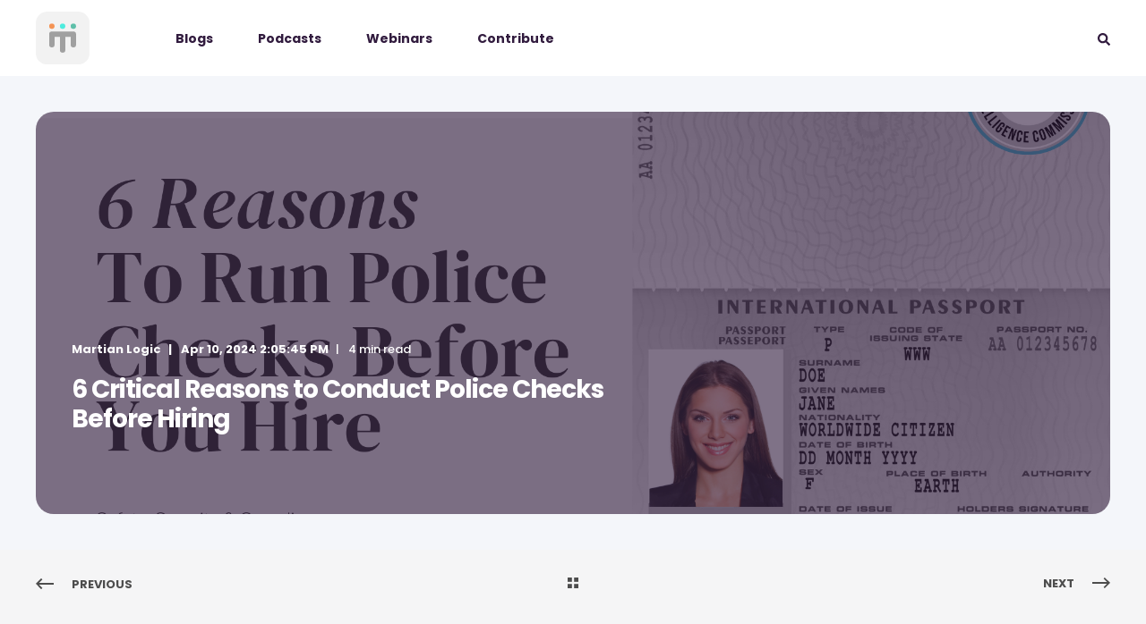

--- FILE ---
content_type: text/html; charset=UTF-8
request_url: https://martianlogic.com/blogs/6-reasons-to-run-police-checks-before-you-hire
body_size: 16864
content:
<!doctype html><html lang="en"><head>
    <meta charset="utf-8">
    <title>6 Critical Reasons to Conduct Police Checks Before Hiring</title>
    <link rel="shortcut icon" href="https://martianlogic.com/hubfs/BoxDark_ML_logo-1.svg">
    <meta name="description" content="Understand 6 critical reasons why conducting police checks is essential before hiring.">

    <style>@font-face {
        font-family: "Poppins";
        font-weight: 300;
        font-style: normal;
        font-display: swap;
        src: url("/_hcms/googlefonts/Poppins/300.woff2") format("woff2"), url("/_hcms/googlefonts/Poppins/300.woff") format("woff"),
             url("/_hcms/googlefonts/Poppins/regular.woff2") format("woff2"), url("/_hcms/googlefonts/Poppins/regular.woff") format("woff");
    }
@font-face {
        font-family: "Poppins";
        font-weight: 400;
        font-style: normal;
        font-display: swap;
        src: url("/_hcms/googlefonts/Poppins/regular.woff2") format("woff2"), url("/_hcms/googlefonts/Poppins/regular.woff") format("woff"),
             url("/_hcms/googlefonts/Poppins/regular.woff2") format("woff2"), url("/_hcms/googlefonts/Poppins/regular.woff") format("woff");
    }
@font-face {
        font-family: "Poppins";
        font-weight: 500;
        font-style: normal;
        font-display: swap;
        src: url("/_hcms/googlefonts/Poppins/500.woff2") format("woff2"), url("/_hcms/googlefonts/Poppins/500.woff") format("woff"),
             url("/_hcms/googlefonts/Poppins/regular.woff2") format("woff2"), url("/_hcms/googlefonts/Poppins/regular.woff") format("woff");
    }
@font-face {
        font-family: "Poppins";
        font-weight: 700;
        font-style: normal;
        font-display: swap;
        src: url("/_hcms/googlefonts/Poppins/700.woff2") format("woff2"), url("/_hcms/googlefonts/Poppins/700.woff") format("woff"),
             url("/_hcms/googlefonts/Poppins/regular.woff2") format("woff2"), url("/_hcms/googlefonts/Poppins/regular.woff") format("woff");
    }
body {
                font-family: Poppins;
            }
        @font-face {
        font-family: "Poppins";
        font-weight: 400;
        font-style: normal;
        font-display: swap;
        src: url("/_hcms/googlefonts/Poppins/regular.woff2") format("woff2"), url("/_hcms/googlefonts/Poppins/regular.woff") format("woff"),
             url("/_hcms/googlefonts/Poppins/regular.woff2") format("woff2"), url("/_hcms/googlefonts/Poppins/regular.woff") format("woff");
    }
@font-face {
        font-family: "Poppins";
        font-weight: 500;
        font-style: normal;
        font-display: swap;
        src: url("/_hcms/googlefonts/Poppins/500.woff2") format("woff2"), url("/_hcms/googlefonts/Poppins/500.woff") format("woff"),
             url("/_hcms/googlefonts/Poppins/regular.woff2") format("woff2"), url("/_hcms/googlefonts/Poppins/regular.woff") format("woff");
    }
@font-face {
        font-family: "Poppins";
        font-weight: 700;
        font-style: normal;
        font-display: swap;
        src: url("/_hcms/googlefonts/Poppins/700.woff2") format("woff2"), url("/_hcms/googlefonts/Poppins/700.woff") format("woff"),
             url("/_hcms/googlefonts/Poppins/regular.woff2") format("woff2"), url("/_hcms/googlefonts/Poppins/regular.woff") format("woff");
    }
@font-face {
        font-family: "Poppins";
        font-weight: 400;
        font-style: italic;
        font-display: swap;
        src: url("/_hcms/googlefonts/Poppins/italic.woff2") format("woff2"), url("/_hcms/googlefonts/Poppins/italic.woff") format("woff"),
             url("/_hcms/googlefonts/Poppins/regular.woff2") format("woff2"), url("/_hcms/googlefonts/Poppins/regular.woff") format("woff");
    }
.pwr-header__skip {
                font-family: Poppins;
            }</style>

    

    

    

    
        
        
    
    <meta name="viewport" content="width=device-width, initial-scale=1">

    
    <meta property="og:description" content="Understand 6 critical reasons why conducting police checks is essential before hiring.">
    <meta property="og:title" content="6 Critical Reasons to Conduct Police Checks Before Hiring">
    <meta name="twitter:description" content="Understand 6 critical reasons why conducting police checks is essential before hiring.">
    <meta name="twitter:title" content="6 Critical Reasons to Conduct Police Checks Before Hiring">

    

    <script type="application/ld+json">
    {
        "@context": "https://schema.org",
        "@type": "Organization",
        "name": "Martian Logic",
        "logo": { 
            "@type": "ImageObject",
            "url": "https://44547076.fs1.hubspotusercontent-na1.net/hubfs/44547076/2025_ML_HRIS_LightMode-1.svg"
        },
        "url": "https://martianlogic.com/blogs/6-reasons-to-run-police-checks-before-you-hire",
        "address": {
            "@type": "PostalAddress",
            "addressCountry": "Australia",
            "addressRegion": "New South Wales",
            "addressLocality": "North Sydney",
            "postalCode":"2060",
            "streetAddress": "1 McLaren St"
        },
        "knowsLanguage": "en"
    }
</script>
<!-- Blog Post Schema  -->
<script type="application/ld+json">
    {
        "@context": "https://schema.org",
        "@type": "BlogPosting",
        "mainEntityOfPage": {
            "@type": "WebPage"
        },
        "name": "6 Critical Reasons to Conduct Police Checks Before Hiring",
        "headline": "6 Critical Reasons to Conduct Police Checks Before Hiring",
        "image": "https://44547076.fs1.hubspotusercontent-na1.net/hubfs/44547076/1-Apr-10-2024-04-06-21-2888-AM.png",
        "author": {
            "@type": "Person",
            "name": "Martian Logic"
        },
        "datePublished": "",
        "dateModified": "",
        "abstract": "Understand 6 critical reasons why conducting police checks is essential before hiring.",
        "text": "The process of hiring the right individuals for your organisation goes beyond just reviewing resumes and conducting interviews. Ensuring a secure and trustworthy work environment should be a top concern for organisations \u2013 especially in cases where employees interact with vulnerable populations such as children or the elderly. This is where police checks prove crucial. So, in addition to ensuring the safety of your clients and employees alike, there are heaps of other reasons why you should run police checks before you hire. In today\u2019s blog, we will explore why running police checks is not just a wise choice, but a strategic move. From strengthening security and legal compliance to preserving reputation and building trust, we\u2019ll delve into six compelling reasons that make these checks an essential step in the hiring process. Join us on this journey to understand how safeguarding your organisation and its stakeholders begins with the decision to prioritise security and diligence in your hiring practices. 1 \u2013 Security &amp; Safety Making sure your workplace is safe and secure for your employees is absolutely essential. In a world where risks and unexpected challenges can pop up at any moment, it\u2019s crucial to stay one step ahead and take proactive measures to protect your organisation. One way to do this is by using police checks to screen candidates. This not only protects your workplace but also ensures the well-being of your existing employees. Through these checks, you can pinpoint candidates who may pose a threat to the workplace, helping you make sure it remains a safe and welcoming environment for everyone who walks through its doors. 2 \u2013 Legal Compliance For many industries and roles, conducting police checks is more than just good practice; it\u2019s a legal requirement. These checks are often mandated to ensure that organisations maintain a high level of security and accountability in their hiring processes. Compliance with these regulations is essential to avoid legal repercussions and ensure your organisation follows industry standards. After all, failing to adhere to these legal obligations can result in severe consequences, including fines, legal liabilities, and even the revocation of licenses or certifications. 3 \u2013 Prevent Reputational Damage Hiring individuals with a criminal history can have far-reaching consequences for your company\u2019s reputation \u2013 especially if their actions result in negative incidents. A damaged reputation can be challenging to recover from and may affect your ability to attract clients, partners, and top talent. Conducting police checks helps protect your organisation\u2019s image and credibility by preventing the onboarding of individuals who could potentially engage in harmful behavior within your workplace. By proactively sifting out candidates with backgrounds of concern, you not only preserve the integrity of your brand but also show your commitment to maintaining a trustworthy and safe environment for all those involved. 4 \u2013 Client &amp; Customer Trust Clients and customers often want assurance that their interactions with your company are free from risk and potential harm. Demonstrating your commitment to thorough screening through police checks can build trust and confidence in your brand. So, when clients and customers know that your organisation goes the extra mile to ensure the quality and integrity of its workforce, they are more likely to choose your services or products over competitors. This trust can lead to stronger customer relationships, repeat business, and positive referrals. 5 \u2013 Protecting Vulnerable Populations In roles that involve working with vulnerable groups, such as children or the elderly, the importance of police checks cannot be emphasised enough. These checks are essential to ensuring the safety and well-being of those in your care. Vulnerable individuals rely on your organisation to provide not only the necessary services but also a secure and safe environment. By conducting police checks on candidates in such roles, you create a protective barrier that helps prevent potential harm to these vulnerable populations. This practice aligns with both moral and ethical responsibilities, ensuring that those in need of special care and attention are in the hands of trustworthy and responsible individuals. 6 \u2013 Avoid Wasting Resources on Recruitment &amp; Onboarding The recruitment and onboarding process involves a great deal of time, effort, and financial investment. Imagine the frustration of channeling all these resources into an employee who doesn\u2019t quite meet your expectations \u2013 and even worse, becomes the cause of a fatal incident that takes place under your authority. Failing to conduct proper due diligence can result in wasted resources, especially when a new hire turns out to be a less-than-ideal fit or brings unforeseen risks to the table \u2013 risks that might have been uncovered through diligent police checks. By implementing these checks, you\u2019re not just identifying potential issues early, but this in turn helps you avoid costly mistakes and ensure that the candidates you bring on board are not only qualified but also aligned with your organisation\u2019s values and safety standards. Key Takeaways There you have it \u2013 6 reasons to run police checks before you hire. It\u2019s extremely important to conduct a thorough screening of candidates as you not only demonstrate to your current employees that you care about their safety and security, but you emit that message to external observers. Clients and customers can start their relationship with you on a basis of trust, people in your care will feel comfortable, and you can avoid wasting valuable time and resources on recruitment and onboarding of the wrong hires.",
        "url": "https://martianlogic.com/blogs/6-reasons-to-run-police-checks-before-you-hire",
        "publisher": {
            "@type": "Organization",
            "name": "Martian Logic",
            "logo": { 
                "@type": "ImageObject",
                "url": "https://44547076.fs1.hubspotusercontent-na1.net/hubfs/44547076/2025_ML_HRIS_LightMode-1.svg"
            }
        },
        "inLanguage": "en",
        "wordCount": "1307",
        "keywords": "[]"
    }
</script>
    <style>
a.cta_button{-moz-box-sizing:content-box !important;-webkit-box-sizing:content-box !important;box-sizing:content-box !important;vertical-align:middle}.hs-breadcrumb-menu{list-style-type:none;margin:0px 0px 0px 0px;padding:0px 0px 0px 0px}.hs-breadcrumb-menu-item{float:left;padding:10px 0px 10px 10px}.hs-breadcrumb-menu-divider:before{content:'›';padding-left:10px}.hs-featured-image-link{border:0}.hs-featured-image{float:right;margin:0 0 20px 20px;max-width:50%}@media (max-width: 568px){.hs-featured-image{float:none;margin:0;width:100%;max-width:100%}}.hs-screen-reader-text{clip:rect(1px, 1px, 1px, 1px);height:1px;overflow:hidden;position:absolute !important;width:1px}
</style>

<link rel="stylesheet" href="https://martianlogic.com/hubfs/hub_generated/template_assets/1/169627229970/1768348784251/template_pwr.min.css">

        <style>
            body {
                margin:0px;
            }
            img:not([src]):not([srcset]) {
                visibility:hidden;
            }
        </style>
    
<link class="hs-async-css" rel="preload" href="https://martianlogic.com/hubfs/hub_generated/template_assets/1/169626774646/1768348797589/template_pwr-defer.min.css" as="style" onload="this.onload=null;this.rel='stylesheet'">
<noscript><link rel="stylesheet" href="https://martianlogic.com/hubfs/hub_generated/template_assets/1/169626774646/1768348797589/template_pwr-defer.min.css"></noscript>
<link rel="stylesheet" href="https://martianlogic.com/hubfs/hub_generated/template_assets/1/169626774634/1768348801234/template_pwr-burger.min.css" fetchpriority="low">
<link rel="stylesheet" href="https://martianlogic.com/hubfs/hub_generated/template_assets/1/169627229964/1768348801796/template_scroll-shadow.min.css" fetchpriority="low">
<link rel="stylesheet" href="https://martianlogic.com/hubfs/hub_generated/template_assets/1/169627230064/1768348798146/template_pwr-search.min.css" defer="true">
<link rel="stylesheet" href="https://martianlogic.com/hubfs/hub_generated/template_assets/1/169626774817/1768348804158/template_pwr-form.min.css" defer="true">
<style>#hs_cos_wrapper_header_blog .hs-search-field__suggestions li a { padding-right:130px; }

#hs_cos_wrapper_header_blog .hs-search-field__suggestions a:before { content:''; }
</style>
<link rel="stylesheet" href="https://martianlogic.com/hubfs/hub_generated/template_assets/1/169627229966/1768348785989/template_pwr-post-header.min.css">
<link rel="stylesheet" href="https://martianlogic.com/hubfs/hub_generated/template_assets/1/169626047563/1768348787520/template_pwr-post.min.css">
<link rel="stylesheet" href="https://martianlogic.com/hubfs/hub_generated/template_assets/1/169626774811/1768348792135/template_pwr-prev.min.css">
<link rel="stylesheet" href="https://martianlogic.com/hubfs/hub_generated/template_assets/1/169626774637/1768348788624/template_pwr-author.min.css">
<link rel="stylesheet" href="https://martianlogic.com/hubfs/hub_generated/template_assets/1/169627229955/1768348793620/template_pwr-avatar.min.css">
<link rel="stylesheet" href="https://martianlogic.com/hubfs/hub_generated/template_assets/1/169627230041/1768348802274/template_pwr-social.min.css">
<link rel="stylesheet" href="https://martianlogic.com/hubfs/hub_generated/template_assets/1/169626774817/1768348804158/template_pwr-form.min.css">
<link rel="stylesheet" href="/hs/hsstatic/AsyncSupport/static-1.501/sass/comments_listing_asset.css">
<link class="hs-async-css" rel="preload" href="https://martianlogic.com/hubfs/hub_generated/template_assets/1/169627230061/1768348785278/template_pwr-sec-posts.min.css" as="style" onload="this.onload=null;this.rel='stylesheet'">
<noscript><link rel="stylesheet" href="https://martianlogic.com/hubfs/hub_generated/template_assets/1/169627230061/1768348785278/template_pwr-sec-posts.min.css"></noscript>
<link class="hs-async-css" rel="preload" href="https://martianlogic.com/hubfs/hub_generated/template_assets/1/169626047563/1768348787520/template_pwr-post.min.css" as="style" onload="this.onload=null;this.rel='stylesheet'">
<noscript><link rel="stylesheet" href="https://martianlogic.com/hubfs/hub_generated/template_assets/1/169626047563/1768348787520/template_pwr-post.min.css"></noscript>
<link class="hs-async-css" rel="preload" href="https://martianlogic.com/hubfs/hub_generated/template_assets/1/169627230063/1768348782497/template_pwr-link.min.css" as="style" onload="this.onload=null;this.rel='stylesheet'">
<noscript><link rel="stylesheet" href="https://martianlogic.com/hubfs/hub_generated/template_assets/1/169627230063/1768348782497/template_pwr-link.min.css"></noscript>
<style>#hs_cos_wrapper_blog-post-preview .pwr-rel-post-item {}
</style>
<link class="hs-async-css" rel="preload" href="https://martianlogic.com/hubfs/hub_generated/template_assets/1/169627230047/1768348798215/template_pwr-footer.min.css" as="style" onload="this.onload=null;this.rel='stylesheet'" fetchpriority="low">
<noscript><link rel="stylesheet" href="https://martianlogic.com/hubfs/hub_generated/template_assets/1/169627230047/1768348798215/template_pwr-footer.min.css"></noscript>
<link class="hs-async-css" rel="preload" href="https://martianlogic.com/hubfs/hub_generated/template_assets/1/169627230041/1768348802274/template_pwr-social.min.css" as="style" onload="this.onload=null;this.rel='stylesheet'">
<noscript><link rel="stylesheet" href="https://martianlogic.com/hubfs/hub_generated/template_assets/1/169627230041/1768348802274/template_pwr-social.min.css"></noscript>
<link class="hs-async-css" rel="preload" href="https://martianlogic.com/hubfs/hub_generated/template_assets/1/169626774641/1768348784018/template_pwr-transitions.min.css" as="style" onload="this.onload=null;this.rel='stylesheet'">
<noscript><link rel="stylesheet" href="https://martianlogic.com/hubfs/hub_generated/template_assets/1/169626774641/1768348784018/template_pwr-transitions.min.css"></noscript>
<link class="hs-async-css" rel="preload" href="https://martianlogic.com/hubfs/hub_generated/template_assets/1/169627229963/1768348804419/template_custom-styles.min.css" as="style" onload="this.onload=null;this.rel='stylesheet'">
<noscript><link rel="stylesheet" href="https://martianlogic.com/hubfs/hub_generated/template_assets/1/169627229963/1768348804419/template_custom-styles.min.css"></noscript>
<link rel="preload" as="style" href="https://48752163.fs1.hubspotusercontent-na1.net/hubfs/48752163/raw_assets/media-default-modules/master/650/js_client_assets/assets/TrackPlayAnalytics-Cm48oVxd.css">

<link rel="preload" as="style" href="https://48752163.fs1.hubspotusercontent-na1.net/hubfs/48752163/raw_assets/media-default-modules/master/650/js_client_assets/assets/Tooltip-DkS5dgLo.css">

    <script type="application/ld+json">
{
  "mainEntityOfPage" : {
    "@type" : "WebPage",
    "@id" : "https://martianlogic.com/blogs/6-reasons-to-run-police-checks-before-you-hire"
  },
  "author" : {
    "name" : "Martian Logic",
    "url" : "https://martianlogic.com/blogs/author/martian-logic",
    "@type" : "Person"
  },
  "headline" : "6 Critical Reasons to Conduct Police Checks Before Hiring",
  "datePublished" : "2024-04-10T04:05:45.000Z",
  "dateModified" : "2025-05-20T16:55:01.030Z",
  "publisher" : {
    "name" : "Martian Logic HRIS",
    "logo" : {
      "url" : "https://44547076.fs1.hubspotusercontent-na1.net/hubfs/44547076/2025_ML_HRIS_LightMode-1.svg",
      "@type" : "ImageObject"
    },
    "@type" : "Organization"
  },
  "@context" : "https://schema.org",
  "@type" : "BlogPosting",
  "image" : [ "https://44547076.fs1.hubspotusercontent-na1.net/hubfs/44547076/1-Apr-10-2024-04-06-21-2888-AM.png" ]
}
</script>


    
<!--  Added by GoogleTagManager integration -->
<script>
var _hsp = window._hsp = window._hsp || [];
window.dataLayer = window.dataLayer || [];
function gtag(){dataLayer.push(arguments);}

var useGoogleConsentModeV2 = true;
var waitForUpdateMillis = 1000;



var hsLoadGtm = function loadGtm() {
    if(window._hsGtmLoadOnce) {
      return;
    }

    if (useGoogleConsentModeV2) {

      gtag('set','developer_id.dZTQ1Zm',true);

      gtag('consent', 'default', {
      'ad_storage': 'denied',
      'analytics_storage': 'denied',
      'ad_user_data': 'denied',
      'ad_personalization': 'denied',
      'wait_for_update': waitForUpdateMillis
      });

      _hsp.push(['useGoogleConsentModeV2'])
    }

    (function(w,d,s,l,i){w[l]=w[l]||[];w[l].push({'gtm.start':
    new Date().getTime(),event:'gtm.js'});var f=d.getElementsByTagName(s)[0],
    j=d.createElement(s),dl=l!='dataLayer'?'&l='+l:'';j.async=true;j.src=
    'https://www.googletagmanager.com/gtm.js?id='+i+dl;f.parentNode.insertBefore(j,f);
    })(window,document,'script','dataLayer','GTM-WZ43V5N7');

    window._hsGtmLoadOnce = true;
};

_hsp.push(['addPrivacyConsentListener', function(consent){
  if(consent.allowed || (consent.categories && consent.categories.analytics)){
    hsLoadGtm();
  }
}]);

</script>

<!-- /Added by GoogleTagManager integration -->


<script>
(function() {
  'use strict';
  
  // Configuration
  const CONFIG = {
    targetClass: 'submitted-message',
    scrollBehavior: 'smooth', // 'smooth' or 'instant'
    debugMode: false // Set to true for console logging
  };
  
  // Debug logging function
  function log(message) {
    if (CONFIG.debugMode) {
      console.log('[GTM Scroll Script]', message);
    }
  }
  
  // Scroll to top function
  function scrollToTop() {
    try {
      window.scrollTo({
        top: 0,
        behavior: CONFIG.scrollBehavior
      });
      log('Scrolled to top');
      
      // Optional: Push event to dataLayer for tracking
      if (typeof dataLayer !== 'undefined') {
        dataLayer.push({
          'event': 'scroll_to_top_triggered',
          'scroll_trigger': 'submitted_message_appeared'
        });
      }
    } catch (error) {
      // Fallback for older browsers
      document.documentElement.scrollTop = 0;
      document.body.scrollTop = 0;
      log('Used fallback scroll method');
    }
  }
  
  // Check if MutationObserver is supported
  if (typeof MutationObserver !== 'undefined') {
    log('Using MutationObserver method');
    
    const observer = new MutationObserver(function(mutations) {
      mutations.forEach(function(mutation) {
        if (mutation.type === 'childList') {
          mutation.addedNodes.forEach(function(node) {
            if (node.nodeType === 1) { // Element node
              // Check if the added node has the target class
              if (node.classList && node.classList.contains(CONFIG.targetClass)) {
                log('Found submitted message element (direct)');
                scrollToTop();
                return;
              }
              
              // Check child elements
              if (node.querySelector) {
                const targetElement = node.querySelector('.' + CONFIG.targetClass);
                if (targetElement) {
                  log('Found submitted message element (child)');
                  scrollToTop();
                  return;
                }
              }
            }
          });
        }
      });
    });
    
    // Start observing when DOM is ready (optimized for head injection)
    function startObserver() {
      // Multiple checks for document.body (important for head injection)
      if (!document.body) {
        log('document.body not available, retrying...');
        setTimeout(startObserver, 50);
        return;
      }
      
      try {
        observer.observe(document.body, {
          childList: true,
          subtree: true
        });
        log('MutationObserver started successfully');
      } catch (error) {
        log('MutationObserver failed to start: ' + error.message);
        // Fallback to polling if observer fails
        startPolling();
      }
    }
    
    // Multiple initialization strategies for head injection
    if (document.readyState === 'loading') {
      // DOM is still loading
      document.addEventListener('DOMContentLoaded', startObserver);
      // Also try when body becomes available
      document.addEventListener('readystatechange', function() {
        if (document.readyState === 'interactive' || document.readyState === 'complete') {
          startObserver();
        }
      });
    } else if (document.readyState === 'interactive' || document.readyState === 'complete') {
      // DOM is already loaded
      startObserver();
    } else {
      // Fallback - try after a short delay
      setTimeout(startObserver, 100);
    }
    
  } else {
    // Fallback for older browsers - use polling
    log('Using polling method (fallback)');
    startPolling();
  }
  
  // Polling function (extracted for reuse)
  function startPolling() {
    let hasSubmittedMessage = false;
    
    function checkForSubmittedMessage() {
      const submittedElement = document.querySelector('.' + CONFIG.targetClass);
      
      if (submittedElement && !hasSubmittedMessage) {
        hasSubmittedMessage = true;
        log('Found submitted message element (polling)');
        scrollToTop();
      } else if (!submittedElement && hasSubmittedMessage) {
        hasSubmittedMessage = false;
        log('Submitted message element removed');
      }
    }
    
    // Start polling
    setInterval(checkForSubmittedMessage, 500);
    log('Polling started');
  }
  
  // Initial check in case element already exists (delayed for head injection)
  function initialCheck() {
    if (!document.body) {
      setTimeout(initialCheck, 100);
      return;
    }
    
    const existingElement = document.querySelector('.' + CONFIG.targetClass);
    if (existingElement) {
      log('Found existing submitted message element');
      scrollToTop();
    }
  }
  
  // Wait longer for head injection
  setTimeout(initialCheck, 200);
  
})();
</script>
<link rel="amphtml" href="https://martianlogic.com/blogs/6-reasons-to-run-police-checks-before-you-hire?hs_amp=true">

<meta property="og:image" content="https://martianlogic.com/hubfs/1-Apr-10-2024-04-06-21-2888-AM.png">
<meta property="og:image:width" content="1920">
<meta property="og:image:height" content="1080">

<meta name="twitter:image" content="https://martianlogic.com/hubfs/1-Apr-10-2024-04-06-21-2888-AM.png">


<meta property="og:url" content="https://martianlogic.com/blogs/6-reasons-to-run-police-checks-before-you-hire">
<meta name="twitter:card" content="summary_large_image">

<link rel="canonical" href="https://martianlogic.com/blogs/6-reasons-to-run-police-checks-before-you-hire">

<meta property="og:type" content="article">
<link rel="alternate" type="application/rss+xml" href="https://martianlogic.com/blogs/rss.xml">
<meta name="twitter:domain" content="martianlogic.com">
<script src="//platform.linkedin.com/in.js" type="text/javascript">
    lang: en_US
</script>

<meta http-equiv="content-language" content="en">





  
  <meta name="generator" content="HubSpot"></head>
  <body>
<!--  Added by GoogleTagManager integration -->
<noscript><iframe src="https://www.googletagmanager.com/ns.html?id=GTM-WZ43V5N7" height="0" width="0" style="display:none;visibility:hidden"></iframe></noscript>

<!-- /Added by GoogleTagManager integration -->

    <div class="body-wrapper   hs-content-id-164001655914 hs-blog-post hs-blog-id-149985178421 
    pwr-v--47 line-numbers" data-aos-global-disable="phone" data-aos-global-offset="250" data-aos-global-delay="50" data-aos-global-duration="400"><div id="hs_cos_wrapper_page_settings" class="hs_cos_wrapper hs_cos_wrapper_widget hs_cos_wrapper_type_module" style="" data-hs-cos-general-type="widget" data-hs-cos-type="module"></div><div data-global-resource-path="@marketplace/maka_Agency/POWER THEME/templates/partials/header.html"><header class="header">

    
    <a href="#main-content" class="pwr-header__skip">Skip to content</a><div class="header__container"><div id="hs_cos_wrapper_header_blog" class="hs_cos_wrapper hs_cos_wrapper_widget hs_cos_wrapper_type_module" style="" data-hs-cos-general-type="widget" data-hs-cos-type="module"><!-- templateType: none -->
<style>
    .pwr--page-editor-fix {
        max-height: 120px;
    }
 </style>



<div id="pwr-js-burger" class="pwr-burger closed vanilla pwr--light pwr--page-editor-fix ">
  <a href="#" id="pwr-js-burger__trigger-close" aria-label="Close Burger Menu" class="pwr-burger__trigger-close vanilla">
    Close <span class="pwr-burger__icon-close"></span>
  </a>
          
            
          
          <div class="pwr-burger__menu pwr-js-menu pwr-scroll-shadow__wrapper pwr-scroll-shadow__wrapper--vert pwr-scroll-shadow__root pwr-scroll-shadow__root--vert"><span id="hs_cos_wrapper_menu_186369433477" class="hs_cos_wrapper hs_cos_wrapper_widget hs_cos_wrapper_type_menu" style="" data-hs-cos-general-type="widget" data-hs-cos-type="menu"><div class="hs-menu-wrapper pwr-a11y-menu no-flyouts hs-menu-flow-vertical" aria-label="burger" role="navigation" data-sitemap-name="default" id="hs_menu_wrapper_menu_186369433477" data-menu-id="186369433477" ">
            <ul role="menu">
                
                    <li class="hs-menu-item hs-menu-depth-1 " role="none">
        <a href="https://martianlogic.com/blogs" role="menuitem"><span class="focus-target">Blogs</span></a>
    </li>
                    
                    <li class="hs-menu-item hs-menu-depth-1 " role="none">
        <a href="https://martianlogic.com/podcasts" role="menuitem"><span class="focus-target">Podcasts</span></a>
    </li>
                    
                    <li class="hs-menu-item hs-menu-depth-1 " role="none">
        <a href="https://martianlogic.com/webinars" role="menuitem"><span class="focus-target">Webinars</span></a>
    </li>
                    
                    <li class="hs-menu-item hs-menu-depth-1 " role="none">
        <a href="https://martianlogic.com/contribute" role="menuitem"><span class="focus-target">Contribute</span></a>
    </li>
                    </ul>
        </div></span></div><div class="pwr-burger-bottom-bar pwr-a11y-menu"><div class="pwr-burger-bottom-bar__item hs-search-field">
      <a href="#" id="pwr-js-burger-search__trigger" class="pwr-burger-bottom-bar__item-link pwr-burger-search__trigger" tabindex="-1">
        <div class="pwr-header-right-bar__icon pwr--padding-r-sm"><span id="hs_cos_wrapper_header_blog_" class="hs_cos_wrapper hs_cos_wrapper_widget hs_cos_wrapper_type_icon" style="" data-hs-cos-general-type="widget" data-hs-cos-type="icon"><svg version="1.0" xmlns="http://www.w3.org/2000/svg" viewbox="0 0 512 512" aria-hidden="true"><g id="search1_layer"><path d="M505 442.7L405.3 343c-4.5-4.5-10.6-7-17-7H372c27.6-35.3 44-79.7 44-128C416 93.1 322.9 0 208 0S0 93.1 0 208s93.1 208 208 208c48.3 0 92.7-16.4 128-44v16.3c0 6.4 2.5 12.5 7 17l99.7 99.7c9.4 9.4 24.6 9.4 33.9 0l28.3-28.3c9.4-9.4 9.4-24.6.1-34zM208 336c-70.7 0-128-57.2-128-128 0-70.7 57.2-128 128-128 70.7 0 128 57.2 128 128 0 70.7-57.2 128-128 128z" /></g></svg></span></div>
        <span>SEARCH</span>
        <div class="pwr-menu_submenu-btn keyboard-clickable" role="menuitem" tabindex="0" aria-label="Expand SEARCH">
        <div class="pwr-menu_submenu-arrow"></div>
    </div>
      </a>
      <div id="pwr-js-burger-search__inner" class="pwr-burger-bottom-bar__inner pwr-burger-search__inner pwr-form pwr-form--style-1">
    <div id="hs-search-field__translations"></div>

    <div class="hs-search-field__bar"> 
        <form action="/hs-search-results">
            <div class="pwr--relative">
                <input type="text" id="pwr-js-burger-search__input" class="pwr-burger-search__input hs-search-field__input" name="term" autocomplete="off" aria-label="Enter search Term" placeholder="Type search here">
          <button class="pwr-search-field__icon" type="submit" aria-label="Perform Search"><span id="hs_cos_wrapper_header_blog_" class="hs_cos_wrapper hs_cos_wrapper_widget hs_cos_wrapper_type_icon" style="" data-hs-cos-general-type="widget" data-hs-cos-type="icon"><svg version="1.0" xmlns="http://www.w3.org/2000/svg" viewbox="0 0 512 512" aria-hidden="true"><g id="search2_layer"><path d="M505 442.7L405.3 343c-4.5-4.5-10.6-7-17-7H372c27.6-35.3 44-79.7 44-128C416 93.1 322.9 0 208 0S0 93.1 0 208s93.1 208 208 208c48.3 0 92.7-16.4 128-44v16.3c0 6.4 2.5 12.5 7 17l99.7 99.7c9.4 9.4 24.6 9.4 33.9 0l28.3-28.3c9.4-9.4 9.4-24.6.1-34zM208 336c-70.7 0-128-57.2-128-128 0-70.7 57.2-128 128-128 70.7 0 128 57.2 128 128 0 70.7-57.2 128-128 128z" /></g></svg></span></button>
            </div>
            <input type="hidden" name="limit" value="5"><input type="hidden" name="property" value="title"><input type="hidden" name="property" value="description"><input type="hidden" name="property" value="html"><input type="hidden" name="property" value="author_full_name"><input type="hidden" name="property" value="author_handle"><input type="hidden" name="property" value="tag"><input type="hidden" name="type" value="BLOG_POST"></form>
    </div></div>
    </div></div>
</div><div id="pwr-header-fixed__spacer" class="pwr-header-fixed__spacer vanilla"></div><div id="pwr-header-fixed" class="pwr-header vanilla pwr-header-fixed  pwr--light  pwr-header--dark-on-scroll  pwr--page-editor-fix " data-mm-anim-fot-reveal="true" data-mm-anim-slide="true" data-mm-anim-fade="true">
  <div class="page-center pwr-header--padding">
    <div class="pwr-header-full pwr--clearfix">
      <div class="pwr-header-logo pwr-header-logo--has-sticky"><a class="pwr-header__logo-link" href="https://martianlogic.com/" aria-label="Back to Home">
        
        
        
        <img src="https://martianlogic.com/hubfs/Boxchrome_ML_logo-1.svg" alt="Boxchrome_ML_logo-1" class="pwr-header-logo__img" width="60" height="60"><img src="https://martianlogic.com/hubfs/BoxDark_ML_logo.svg" alt="BoxDark_ML_logo" class="pwr-header-logo__img--sticky" width="60" height="60" fetchpriority="low" decoding="async"></a>
      </div><div id="pwr-js-header__menu" class="pwr-header__menu    pwr-header__menu--dropdown "><div class="pwr-js-menu"><span id="hs_cos_wrapper_menu_186369433477" class="hs_cos_wrapper hs_cos_wrapper_widget hs_cos_wrapper_type_menu" style="" data-hs-cos-general-type="widget" data-hs-cos-type="menu"><div class="hs-menu-wrapper pwr-a11y-menu flyouts hs-menu-flow-horizontal" aria-label="main" role="navigation" data-sitemap-name="default" id="hs_menu_wrapper_menu_186369433477" data-menu-id="186369433477" ">
            <ul role="menu">
                
                    <li class="hs-menu-item hs-menu-depth-1 " role="none">
        <a href="https://martianlogic.com/blogs" role="menuitem"><span class="focus-target">Blogs</span></a>
    </li>
                    
                    <li class="hs-menu-item hs-menu-depth-1 " role="none">
        <a href="https://martianlogic.com/podcasts" role="menuitem"><span class="focus-target">Podcasts</span></a>
    </li>
                    
                    <li class="hs-menu-item hs-menu-depth-1 " role="none">
        <a href="https://martianlogic.com/webinars" role="menuitem"><span class="focus-target">Webinars</span></a>
    </li>
                    
                    <li class="hs-menu-item hs-menu-depth-1 " role="none">
        <a href="https://martianlogic.com/contribute" role="menuitem"><span class="focus-target">Contribute</span></a>
    </li>
                    </ul>
        </div></span></div></div><div id="pwr-js-header-right-bar" class="pwr-header-right-bar "><div class="pwr-header-right-bar__item vanilla pwr-header-right-bar__search focus-target__icon">
          <a href="#" id="pwr-js-header-search__trigger" aria-label="Open Search" class="pwr-header-right-bar__link">
            <div class="pwr-header-right-bar__icon"><span id="hs_cos_wrapper_header_blog_" class="hs_cos_wrapper hs_cos_wrapper_widget hs_cos_wrapper_type_icon" style="" data-hs-cos-general-type="widget" data-hs-cos-type="icon"><svg version="1.0" xmlns="http://www.w3.org/2000/svg" viewbox="0 0 512 512" aria-hidden="true"><g id="search3_layer"><path d="M505 442.7L405.3 343c-4.5-4.5-10.6-7-17-7H372c27.6-35.3 44-79.7 44-128C416 93.1 322.9 0 208 0S0 93.1 0 208s93.1 208 208 208c48.3 0 92.7-16.4 128-44v16.3c0 6.4 2.5 12.5 7 17l99.7 99.7c9.4 9.4 24.6 9.4 33.9 0l28.3-28.3c9.4-9.4 9.4-24.6.1-34zM208 336c-70.7 0-128-57.2-128-128 0-70.7 57.2-128 128-128 70.7 0 128 57.2 128 128 0 70.7-57.2 128-128 128z" /></g></svg></span></div>
          </a>
        </div></div><div id="pwr-js-header-search" class="pwr-header-search vanilla hs-search-field">
        <div class="pwr-header-search__inner">
    <div id="hs-search-field__translations"></div>

    <div class="hs-search-field__bar"> 
        <form action="/hs-search-results">
            <div class="pwr--relative">
                <input type="text" id="pwr-header-search__input" class="pwr-header-search__input hs-search-field__input hs-search-field__input" name="term" autocomplete="off" aria-label="Enter search Term" placeholder="Type search here">
            <button class="pwr-search-field__icon" type="submit" aria-label="Perform Search"><span id="hs_cos_wrapper_header_blog_" class="hs_cos_wrapper hs_cos_wrapper_widget hs_cos_wrapper_type_icon" style="" data-hs-cos-general-type="widget" data-hs-cos-type="icon"><svg version="1.0" xmlns="http://www.w3.org/2000/svg" viewbox="0 0 512 512" aria-hidden="true"><g id="search4_layer"><path d="M505 442.7L405.3 343c-4.5-4.5-10.6-7-17-7H372c27.6-35.3 44-79.7 44-128C416 93.1 322.9 0 208 0S0 93.1 0 208s93.1 208 208 208c48.3 0 92.7-16.4 128-44v16.3c0 6.4 2.5 12.5 7 17l99.7 99.7c9.4 9.4 24.6 9.4 33.9 0l28.3-28.3c9.4-9.4 9.4-24.6.1-34zM208 336c-70.7 0-128-57.2-128-128 0-70.7 57.2-128 128-128 70.7 0 128 57.2 128 128 0 70.7-57.2 128-128 128z" /></g></svg></span></button>
            <a href="#" id="pwr-js-header-search__close" aria-label="Close Search" class="pwr-header-search__close">
              <span class="pwr-header-search__close-icon"></span>
            </a>
            </div>
            <input type="hidden" name="limit" value="5"><input type="hidden" name="property" value="title"><input type="hidden" name="property" value="description"><input type="hidden" name="property" value="html"><input type="hidden" name="property" value="author_full_name"><input type="hidden" name="property" value="author_handle"><input type="hidden" name="property" value="tag"><input type="hidden" name="type" value="BLOG_POST"><div class="hs-search-field__suggestions">
                <div class="pwr-suggestions-panel">
                    <div class="pwr-suggestions--title">Quick results for "{search_term}"</div>
                    <div class="pwr-suggestions-wrapper"></div>
                </div>
            </div></form>
    </div></div>
      </div><a href="#" id="pwr-js-burger__trigger-open" aria-label="Open Burger Menu" " class="pwr-burger__trigger-open vanilla keyboard-clickable  pwr-burger__trigger-open--mobile-only">
        <div class="pwr-burger__icon-open">
          <span></span>
        </div>
      </a></div>
  </div></div></div></div>

    <div class="container-fluid header-bottom__container">
<div class="row-fluid-wrapper">
<div class="row-fluid">
<div class="span12 widget-span widget-type-cell " style="" data-widget-type="cell" data-x="0" data-w="12">

</div><!--end widget-span -->
</div>
</div>
</div>

</header></div><main id="main-content" class="body-container-wrapper body-container-wrapper--blog-post">
    <div class="body-container"><div id="hs_cos_wrapper_blog-post-header" class="hs_cos_wrapper hs_cos_wrapper_widget hs_cos_wrapper_type_module" style="" data-hs-cos-general-type="widget" data-hs-cos-type="module">

<div class="pwr-post-header pwr--dark "><div class="pwr-post-featured vanilla pwr-post-featured--small lazyload" style="">
      <picture class="pwr--abs-full pwr-bg"><source srcset="https://martianlogic.com/hs-fs/hubfs/1-Apr-10-2024-04-06-21-2888-AM.png?width=300&amp;name=1-Apr-10-2024-04-06-21-2888-AM.png 300w, https://martianlogic.com/hs-fs/hubfs/1-Apr-10-2024-04-06-21-2888-AM.png?width=575&amp;name=1-Apr-10-2024-04-06-21-2888-AM.png 575w, https://martianlogic.com/hs-fs/hubfs/1-Apr-10-2024-04-06-21-2888-AM.png?width=767&amp;name=1-Apr-10-2024-04-06-21-2888-AM.png 767w, https://martianlogic.com/hs-fs/hubfs/1-Apr-10-2024-04-06-21-2888-AM.png?width=862&amp;name=1-Apr-10-2024-04-06-21-2888-AM.png 862w" media="(max-width: 575px)" \><source srcset="https://martianlogic.com/hs-fs/hubfs/1-Apr-10-2024-04-06-21-2888-AM.png?width=767&amp;name=1-Apr-10-2024-04-06-21-2888-AM.png 767w, https://martianlogic.com/hs-fs/hubfs/1-Apr-10-2024-04-06-21-2888-AM.png?width=991&amp;name=1-Apr-10-2024-04-06-21-2888-AM.png 991w, https://martianlogic.com/hs-fs/hubfs/1-Apr-10-2024-04-06-21-2888-AM.png?width=1150&amp;name=1-Apr-10-2024-04-06-21-2888-AM.png 1150w" media="(max-width: 767px)" \>
                <source srcset="https://martianlogic.com/hs-fs/hubfs/1-Apr-10-2024-04-06-21-2888-AM.png?width=991&amp;name=1-Apr-10-2024-04-06-21-2888-AM.png 991w, https://martianlogic.com/hs-fs/hubfs/1-Apr-10-2024-04-06-21-2888-AM.png?width=1199&amp;name=1-Apr-10-2024-04-06-21-2888-AM.png 1199w, https://martianlogic.com/hs-fs/hubfs/1-Apr-10-2024-04-06-21-2888-AM.png?width=1486&amp;name=1-Apr-10-2024-04-06-21-2888-AM.png 1486w" media="(max-width: 991px)" \>
                <source srcset="https://martianlogic.com/hs-fs/hubfs/1-Apr-10-2024-04-06-21-2888-AM.png?width=1199&amp;name=1-Apr-10-2024-04-06-21-2888-AM.png 1199w, https://martianlogic.com/hs-fs/hubfs/1-Apr-10-2024-04-06-21-2888-AM.png?width=1798&amp;name=1-Apr-10-2024-04-06-21-2888-AM.png 1798w" media="(max-width: 1199px)" \><source srcset="https://martianlogic.com/hs-fs/hubfs/1-Apr-10-2024-04-06-21-2888-AM.png?width=2000&amp;name=1-Apr-10-2024-04-06-21-2888-AM.png 2000w, https://martianlogic.com/hs-fs/hubfs/1-Apr-10-2024-04-06-21-2888-AM.png?width=3000&amp;name=1-Apr-10-2024-04-06-21-2888-AM.png 3000w" media="(max-width: 2000px)" \><img src="https://martianlogic.com/hs-fs/hubfs/1-Apr-10-2024-04-06-21-2888-AM.png?width=300&amp;name=1-Apr-10-2024-04-06-21-2888-AM.png" srcset="https://martianlogic.com/hs-fs/hubfs/1-Apr-10-2024-04-06-21-2888-AM.png?width=300&amp;name=1-Apr-10-2024-04-06-21-2888-AM.png 300w, https://martianlogic.com/hs-fs/hubfs/1-Apr-10-2024-04-06-21-2888-AM.png?width=575&amp;name=1-Apr-10-2024-04-06-21-2888-AM.png 575w, https://martianlogic.com/hs-fs/hubfs/1-Apr-10-2024-04-06-21-2888-AM.png?width=767&amp;name=1-Apr-10-2024-04-06-21-2888-AM.png 767w, https://martianlogic.com/hs-fs/hubfs/1-Apr-10-2024-04-06-21-2888-AM.png?width=991&amp;name=1-Apr-10-2024-04-06-21-2888-AM.png 991w, https://martianlogic.com/hs-fs/hubfs/1-Apr-10-2024-04-06-21-2888-AM.png?width=1199&amp;name=1-Apr-10-2024-04-06-21-2888-AM.png 1199w, https://martianlogic.com/hs-fs/hubfs/1-Apr-10-2024-04-06-21-2888-AM.png?width=2000&amp;name=1-Apr-10-2024-04-06-21-2888-AM.png 2000w, https://martianlogic.com/hs-fs/hubfs/1-Apr-10-2024-04-06-21-2888-AM.png?width=3000&amp;name=1-Apr-10-2024-04-06-21-2888-AM.png 3000w" alt="" style="object-fit: cover;object-position: center;width:100%;height:100%;" fetchpriority="high" decoding="sync">

        </picture><div class="pwr--abs-full pwr-bg-overlay" style="background-color: rgba(49, 27, 62, 0.6)"></div>

      <div class="pwr-post-featured__info-box">
        <div class="pwr-post-item__author" id="hubspot-author_data" data-hubspot-form-id="author_data" data-hubspot-name="Blog Author"><a class="pwr-post-item__name" href="https://martianlogic.com/blogs/author/martian-logic">Martian Logic</a><span class="pwr-post-item__date">Apr 10, 2024 2:05:45 PM</span><span class="pwr-post-item__n-min-read">4 min read</span></div>    
        <h1 class="pwr-post-featured__title pwr-post-header__title--reduced pwr--toc-ignore"><span id="hs_cos_wrapper_name" class="hs_cos_wrapper hs_cos_wrapper_meta_field hs_cos_wrapper_type_text" style="" data-hs-cos-general-type="meta_field" data-hs-cos-type="text">6 Critical Reasons to Conduct Police Checks Before Hiring</span></h1>
      </div>
    </div></div></div><div id="hs_cos_wrapper_prev-next-nav" class="hs_cos_wrapper hs_cos_wrapper_widget hs_cos_wrapper_type_module" style="" data-hs-cos-general-type="widget" data-hs-cos-type="module"><div class="pwr-sec-prev-next-nav vanilla pwr--light   lazyload" style="">
     
     

    
    

  
  <div class="pwr-prev-next-nav__content page-center pwr--clearfix pwr--relative">
    <div class="pwr-prev-next-nav__container pwr-prev-next-nav__left" tmp-data-aos="fade-in" tmp-data-aos-delay="50"><a href="/blogs/mastering-reference-checks-strategies-for-success" class="pwr-prev-next-nav__link" aria-label="Previous Page">
        <span class="pwr-icon pwr-prev-next-nav__icon">
          <svg version="1.1" id="arrow_left_thin" xmlns="http://www.w3.org/2000/svg" xmlns:xlink="http://www.w3.org/1999/xlink" x="0px" y="0px" viewbox="0 0 32 19.3" xml:space="preserve">
          <polygon points="0,9.6 9.6,0 11.8,2.2 5.8,8.1 32,8.1 32,11.2 5.8,11.2 11.8,17.1 9.6,19.3 0,9.6 0,9.6 " />
          </svg>
        </span>
        <span class="pwr-prev-next-nav__text">Previous</span>
      </a></div>

    <div class="pwr-prev-next-nav__container pwr-prev-next-nav__middle pwr--align-c" tmp-data-aos="fade-in" tmp-data-aos-delay="50">
      <a href="https://martianlogic.com/blogs" class="pwr-prev-next-nav__link" aria-label="Go Back">
        <span class="pwr-icon pwr-prev-next-nav__icon">
          <svg version="1.1" id="overview" xmlns="http://www.w3.org/2000/svg" xmlns:xlink="http://www.w3.org/1999/xlink" x="0px" y="0px" viewbox="0 0 32 31.9" xml:space="preserve">
          <style type="text/css">
            .st0{fill-rule:evenodd;clip-rule:evenodd;}
          </style>
          <rect class="st0" width="12.8" height="12.8" />
          <rect y="19.2" class="st0" width="12.8" height="12.8" />
          <rect x="19.2" class="st0" width="12.8" height="12.8" />
          <rect x="19.2" y="19.2" class="st0" width="12.8" height="12.8" />
          </svg>
        </span>
      </a>
    </div>

    <div class="pwr-prev-next-nav__container pwr-prev-next-nav__right pwr--align-r" tmp-data-aos="fade-in" tmp-data-aos-delay="50"><a href="/blogs/understanding-onboarding-packs-unlock-efficiency-with-super-templates" class="pwr-prev-next-nav__link" aria-label="Next Page">
        <span class="pwr-prev-next-nav__text">Next</span>
        <span class="pwr-icon pwr-prev-next-nav__icon">
          <svg version="1.1" id="arrow_right_thin" xmlns="http://www.w3.org/2000/svg" xmlns:xlink="http://www.w3.org/1999/xlink" x="0px" y="0px" viewbox="0 0 32 19.3" xml:space="preserve">
          <polygon points="32,9.6 22.3,0 20.2,2.2 26.1,8.1 0,8.1 0,11.2 26.1,11.2 20.2,17.1 22.3,19.3 32,9.6 32,9.6 " />
          </svg>
        </span>
      </a></div>
  </div>
    
    
</div></div><div class="pwr-blog-narration--wrapper">
            <div class="pwr-blog-narration--container">
                <div id="hs_cos_wrapper_blog_post_audio" class="hs_cos_wrapper hs_cos_wrapper_widget hs_cos_wrapper_type_module" style="" data-hs-cos-general-type="widget" data-hs-cos-type="module"><link rel="stylesheet" href="https://48752163.fs1.hubspotusercontent-na1.net/hubfs/48752163/raw_assets/media-default-modules/master/650/js_client_assets/assets/TrackPlayAnalytics-Cm48oVxd.css">
<link rel="stylesheet" href="https://48752163.fs1.hubspotusercontent-na1.net/hubfs/48752163/raw_assets/media-default-modules/master/650/js_client_assets/assets/Tooltip-DkS5dgLo.css">

    <script type="text/javascript">
      window.__hsEnvConfig = {"hsDeployed":true,"hsEnv":"prod","hsJSRGates":["CMS:JSRenderer:SeparateIslandRenderOption","CMS:JSRenderer:CompressResponse","CMS:JSRenderer:MinifyCSS","CMS:JSRenderer:GetServerSideProps","CMS:JSRenderer:LocalProxySchemaVersion1","CMS:JSRenderer:SharedDeps"],"hublet":"na1","portalID":44547076};
      window.__hsServerPageUrl = "https:\u002F\u002Fmartianlogic.com\u002Fblogs\u002F6-reasons-to-run-police-checks-before-you-hire";
      window.__hsBasePath = "\u002Fblogs\u002F6-reasons-to-run-police-checks-before-you-hire";
    </script>
      </div>
            </div>
        </div><div id="hs_cos_wrapper_blog-post" class="hs_cos_wrapper hs_cos_wrapper_widget hs_cos_wrapper_type_module" style="" data-hs-cos-general-type="widget" data-hs-cos-type="module">

<div class="pwr-post-body vanilla ">
  <progress id="pwr-progress-bar" max="0" value="0"></progress><div class="pwr-post-social pwr-post-social--is-float">
    <div class="addthis_inline_share_toolbox"></div>
  </div><div class="pwr-post-content">
    <span id="hs_cos_wrapper_post_body" class="hs_cos_wrapper hs_cos_wrapper_meta_field hs_cos_wrapper_type_rich_text" style="" data-hs-cos-general-type="meta_field" data-hs-cos-type="rich_text"><p><span>The process of hiring the right individuals for your organisation goes beyond just reviewing resumes and conducting interviews. Ensuring a secure and trustworthy work environment should be a top concern for organisations – especially in cases where employees interact with vulnerable populations such as children or the elderly. This is where police checks prove crucial. So, in addition to ensuring the safety of your clients and employees alike, there are heaps of other reasons why you should run police checks before you hire.</span></p>
<!--more--><p><span>In today’s blog, we will explore why running police checks is not just a wise choice, but a strategic move. From strengthening security and legal compliance to preserving reputation and building trust, we’ll delve into six compelling reasons that make these checks an essential step in the hiring process.&nbsp;</span></p>
<p><span>Join us on this journey to understand how safeguarding your organisation and its stakeholders begins with the decision to prioritise security and diligence in your hiring practices.</span></p>
<p>&nbsp;</p>
<h2 id="heading0"><span>1 – Security &amp; Safety</span></h2>
<p><img src="https://martianlogic.com/hs-fs/hubfs/2-Apr-10-2024-04-06-23-6875-AM.png?width=1920&amp;height=1080&amp;name=2-Apr-10-2024-04-06-23-6875-AM.png" width="1920" height="1080" loading="lazy" alt="2-Apr-10-2024-04-06-23-6875-AM" style="height: auto; max-width: 100%; width: 1920px;" srcset="https://martianlogic.com/hs-fs/hubfs/2-Apr-10-2024-04-06-23-6875-AM.png?width=960&amp;height=540&amp;name=2-Apr-10-2024-04-06-23-6875-AM.png 960w, https://martianlogic.com/hs-fs/hubfs/2-Apr-10-2024-04-06-23-6875-AM.png?width=1920&amp;height=1080&amp;name=2-Apr-10-2024-04-06-23-6875-AM.png 1920w, https://martianlogic.com/hs-fs/hubfs/2-Apr-10-2024-04-06-23-6875-AM.png?width=2880&amp;height=1620&amp;name=2-Apr-10-2024-04-06-23-6875-AM.png 2880w, https://martianlogic.com/hs-fs/hubfs/2-Apr-10-2024-04-06-23-6875-AM.png?width=3840&amp;height=2160&amp;name=2-Apr-10-2024-04-06-23-6875-AM.png 3840w, https://martianlogic.com/hs-fs/hubfs/2-Apr-10-2024-04-06-23-6875-AM.png?width=4800&amp;height=2700&amp;name=2-Apr-10-2024-04-06-23-6875-AM.png 4800w, https://martianlogic.com/hs-fs/hubfs/2-Apr-10-2024-04-06-23-6875-AM.png?width=5760&amp;height=3240&amp;name=2-Apr-10-2024-04-06-23-6875-AM.png 5760w" sizes="(max-width: 1920px) 100vw, 1920px"></p>
<p><span>Making sure your workplace is safe and secure for your employees is absolutely essential. In a world where risks and unexpected challenges can pop up at any moment, it’s crucial to stay one step ahead and take proactive measures to protect your organisation. One way to do this is by using police checks to screen candidates. This not only protects your workplace but also ensures the well-being of your existing employees. Through these checks, you can pinpoint candidates who may pose a threat to the workplace, helping you make sure it remains a safe and welcoming environment for everyone who walks through its doors.</span></p>
<p>&nbsp;</p>
<h2 id="heading1"><span>2 – Legal Compliance</span></h2>
<p><img src="https://martianlogic.com/hs-fs/hubfs/3-Apr-10-2024-04-06-25-2410-AM.png?width=1920&amp;height=1080&amp;name=3-Apr-10-2024-04-06-25-2410-AM.png" width="1920" height="1080" loading="lazy" alt="3-Apr-10-2024-04-06-25-2410-AM" style="height: auto; max-width: 100%; width: 1920px;" srcset="https://martianlogic.com/hs-fs/hubfs/3-Apr-10-2024-04-06-25-2410-AM.png?width=960&amp;height=540&amp;name=3-Apr-10-2024-04-06-25-2410-AM.png 960w, https://martianlogic.com/hs-fs/hubfs/3-Apr-10-2024-04-06-25-2410-AM.png?width=1920&amp;height=1080&amp;name=3-Apr-10-2024-04-06-25-2410-AM.png 1920w, https://martianlogic.com/hs-fs/hubfs/3-Apr-10-2024-04-06-25-2410-AM.png?width=2880&amp;height=1620&amp;name=3-Apr-10-2024-04-06-25-2410-AM.png 2880w, https://martianlogic.com/hs-fs/hubfs/3-Apr-10-2024-04-06-25-2410-AM.png?width=3840&amp;height=2160&amp;name=3-Apr-10-2024-04-06-25-2410-AM.png 3840w, https://martianlogic.com/hs-fs/hubfs/3-Apr-10-2024-04-06-25-2410-AM.png?width=4800&amp;height=2700&amp;name=3-Apr-10-2024-04-06-25-2410-AM.png 4800w, https://martianlogic.com/hs-fs/hubfs/3-Apr-10-2024-04-06-25-2410-AM.png?width=5760&amp;height=3240&amp;name=3-Apr-10-2024-04-06-25-2410-AM.png 5760w" sizes="(max-width: 1920px) 100vw, 1920px"></p>
<p><span>For many industries and roles, conducting police checks is more than just good practice; it’s a legal requirement. These checks are often mandated to ensure that organisations maintain a high level of security and accountability in their hiring processes. Compliance with these regulations is essential to avoid legal repercussions and ensure your organisation follows industry standards. After all, failing to adhere to these legal obligations can result in severe consequences, including fines, legal liabilities, and even the revocation of licenses or certifications.</span></p>
<p>&nbsp;</p>
<h2 id="heading2"><span>3 – Prevent Reputational Damage</span></h2>
<p><img src="https://martianlogic.com/hs-fs/hubfs/4-Apr-10-2024-04-06-26-1344-AM.png?width=1920&amp;height=1080&amp;name=4-Apr-10-2024-04-06-26-1344-AM.png" width="1920" height="1080" loading="lazy" alt="4-Apr-10-2024-04-06-26-1344-AM" style="height: auto; max-width: 100%; width: 1920px;" srcset="https://martianlogic.com/hs-fs/hubfs/4-Apr-10-2024-04-06-26-1344-AM.png?width=960&amp;height=540&amp;name=4-Apr-10-2024-04-06-26-1344-AM.png 960w, https://martianlogic.com/hs-fs/hubfs/4-Apr-10-2024-04-06-26-1344-AM.png?width=1920&amp;height=1080&amp;name=4-Apr-10-2024-04-06-26-1344-AM.png 1920w, https://martianlogic.com/hs-fs/hubfs/4-Apr-10-2024-04-06-26-1344-AM.png?width=2880&amp;height=1620&amp;name=4-Apr-10-2024-04-06-26-1344-AM.png 2880w, https://martianlogic.com/hs-fs/hubfs/4-Apr-10-2024-04-06-26-1344-AM.png?width=3840&amp;height=2160&amp;name=4-Apr-10-2024-04-06-26-1344-AM.png 3840w, https://martianlogic.com/hs-fs/hubfs/4-Apr-10-2024-04-06-26-1344-AM.png?width=4800&amp;height=2700&amp;name=4-Apr-10-2024-04-06-26-1344-AM.png 4800w, https://martianlogic.com/hs-fs/hubfs/4-Apr-10-2024-04-06-26-1344-AM.png?width=5760&amp;height=3240&amp;name=4-Apr-10-2024-04-06-26-1344-AM.png 5760w" sizes="(max-width: 1920px) 100vw, 1920px"></p>
<p><span>Hiring individuals with a criminal history can have far-reaching consequences for your company’s reputation – especially if their actions result in negative incidents. A damaged reputation can be challenging to recover from and may affect your ability to attract clients, partners, and top talent. Conducting police checks helps protect your organisation’s image and credibility by preventing the onboarding of individuals who could potentially engage in harmful behavior within your workplace. By proactively sifting out candidates with backgrounds of concern, you not only preserve the integrity of your brand but also show your commitment to maintaining a trustworthy and safe environment for all those involved.</span></p>
<p>&nbsp;</p>
<h2 id="heading3"><span>4 – Client &amp; Customer Trust</span></h2>
<p><img src="https://martianlogic.com/hs-fs/hubfs/5-Apr-10-2024-04-06-27-3575-AM.png?width=1920&amp;height=1080&amp;name=5-Apr-10-2024-04-06-27-3575-AM.png" width="1920" height="1080" loading="lazy" alt="5-Apr-10-2024-04-06-27-3575-AM" style="height: auto; max-width: 100%; width: 1920px;" srcset="https://martianlogic.com/hs-fs/hubfs/5-Apr-10-2024-04-06-27-3575-AM.png?width=960&amp;height=540&amp;name=5-Apr-10-2024-04-06-27-3575-AM.png 960w, https://martianlogic.com/hs-fs/hubfs/5-Apr-10-2024-04-06-27-3575-AM.png?width=1920&amp;height=1080&amp;name=5-Apr-10-2024-04-06-27-3575-AM.png 1920w, https://martianlogic.com/hs-fs/hubfs/5-Apr-10-2024-04-06-27-3575-AM.png?width=2880&amp;height=1620&amp;name=5-Apr-10-2024-04-06-27-3575-AM.png 2880w, https://martianlogic.com/hs-fs/hubfs/5-Apr-10-2024-04-06-27-3575-AM.png?width=3840&amp;height=2160&amp;name=5-Apr-10-2024-04-06-27-3575-AM.png 3840w, https://martianlogic.com/hs-fs/hubfs/5-Apr-10-2024-04-06-27-3575-AM.png?width=4800&amp;height=2700&amp;name=5-Apr-10-2024-04-06-27-3575-AM.png 4800w, https://martianlogic.com/hs-fs/hubfs/5-Apr-10-2024-04-06-27-3575-AM.png?width=5760&amp;height=3240&amp;name=5-Apr-10-2024-04-06-27-3575-AM.png 5760w" sizes="(max-width: 1920px) 100vw, 1920px"></p>
<p><span>Clients and customers often want assurance that their interactions with your company are free from risk and potential harm. Demonstrating your commitment to thorough screening through police checks can build trust and confidence in your brand. So, when clients and customers know that your organisation goes the extra mile to ensure the quality and integrity of its workforce, they are more likely to choose your services or products over competitors. This trust can lead to stronger customer relationships, repeat business, and positive referrals.</span></p>
<p>&nbsp;</p>
<h2 id="heading4"><span>5 – Protecting Vulnerable Populations</span></h2>
<p><img src="https://martianlogic.com/hs-fs/hubfs/6-4.png?width=1920&amp;height=1080&amp;name=6-4.png" width="1920" height="1080" loading="lazy" alt="6-4" style="height: auto; max-width: 100%; width: 1920px;" srcset="https://martianlogic.com/hs-fs/hubfs/6-4.png?width=960&amp;height=540&amp;name=6-4.png 960w, https://martianlogic.com/hs-fs/hubfs/6-4.png?width=1920&amp;height=1080&amp;name=6-4.png 1920w, https://martianlogic.com/hs-fs/hubfs/6-4.png?width=2880&amp;height=1620&amp;name=6-4.png 2880w, https://martianlogic.com/hs-fs/hubfs/6-4.png?width=3840&amp;height=2160&amp;name=6-4.png 3840w, https://martianlogic.com/hs-fs/hubfs/6-4.png?width=4800&amp;height=2700&amp;name=6-4.png 4800w, https://martianlogic.com/hs-fs/hubfs/6-4.png?width=5760&amp;height=3240&amp;name=6-4.png 5760w" sizes="(max-width: 1920px) 100vw, 1920px"></p>
<p><span>In roles that involve working with vulnerable groups, such as children or the elderly, the importance of police checks cannot be emphasised enough. These checks are essential to ensuring the safety and well-being of those in your care. Vulnerable individuals rely on your organisation to provide not only the necessary services but also a secure and safe environment. By conducting police checks on candidates in such roles, you create a protective barrier that helps prevent potential harm to these vulnerable populations. This practice aligns with both moral and ethical responsibilities, ensuring that those in need of special care and attention are in the hands of trustworthy and responsible individuals.</span></p>
<p>&nbsp;</p>
<h2 id="heading5"><span>6 – Avoid Wasting Resources on Recruitment &amp; Onboarding</span></h2>
<p><img src="https://martianlogic.com/hs-fs/hubfs/7-3.png?width=1920&amp;height=1080&amp;name=7-3.png" width="1920" height="1080" loading="lazy" alt="7-3" style="height: auto; max-width: 100%; width: 1920px;" srcset="https://martianlogic.com/hs-fs/hubfs/7-3.png?width=960&amp;height=540&amp;name=7-3.png 960w, https://martianlogic.com/hs-fs/hubfs/7-3.png?width=1920&amp;height=1080&amp;name=7-3.png 1920w, https://martianlogic.com/hs-fs/hubfs/7-3.png?width=2880&amp;height=1620&amp;name=7-3.png 2880w, https://martianlogic.com/hs-fs/hubfs/7-3.png?width=3840&amp;height=2160&amp;name=7-3.png 3840w, https://martianlogic.com/hs-fs/hubfs/7-3.png?width=4800&amp;height=2700&amp;name=7-3.png 4800w, https://martianlogic.com/hs-fs/hubfs/7-3.png?width=5760&amp;height=3240&amp;name=7-3.png 5760w" sizes="(max-width: 1920px) 100vw, 1920px"></p>
<p><span>The recruitment and onboarding process involves a great deal of time, effort, and financial investment. Imagine the frustration of channeling all these resources into an employee who doesn’t quite meet your expectations – and even worse, becomes the cause of a fatal incident that takes place under your authority. Failing to conduct proper due diligence can result in wasted resources, especially when a new hire turns out to be a less-than-ideal fit or brings unforeseen risks to the table – risks that might have been uncovered through diligent police checks. By implementing these checks, you’re not just identifying potential issues early, but this in turn helps you avoid costly mistakes and ensure that the candidates you bring on board are not only qualified but also aligned with your organisation’s values and safety standards.&nbsp;</span></p>
<p>&nbsp;</p>
<h2 id="heading6"><span>Key Takeaways</span></h2>
<p><img src="https://martianlogic.com/hs-fs/hubfs/8-1.png?width=1920&amp;height=1080&amp;name=8-1.png" width="1920" height="1080" loading="lazy" alt="8-1" style="height: auto; max-width: 100%; width: 1920px;" srcset="https://martianlogic.com/hs-fs/hubfs/8-1.png?width=960&amp;height=540&amp;name=8-1.png 960w, https://martianlogic.com/hs-fs/hubfs/8-1.png?width=1920&amp;height=1080&amp;name=8-1.png 1920w, https://martianlogic.com/hs-fs/hubfs/8-1.png?width=2880&amp;height=1620&amp;name=8-1.png 2880w, https://martianlogic.com/hs-fs/hubfs/8-1.png?width=3840&amp;height=2160&amp;name=8-1.png 3840w, https://martianlogic.com/hs-fs/hubfs/8-1.png?width=4800&amp;height=2700&amp;name=8-1.png 4800w, https://martianlogic.com/hs-fs/hubfs/8-1.png?width=5760&amp;height=3240&amp;name=8-1.png 5760w" sizes="(max-width: 1920px) 100vw, 1920px"></p>
<p><span>There you have it – 6 reasons to run police checks before you hire. It’s extremely important to conduct a thorough screening of candidates as you not only demonstrate to your current employees that you care about their safety and security, but you emit that message to external observers. Clients and customers can start their relationship with you on a basis of trust, people in your care will feel comfortable, and you can avoid wasting valuable time and resources on recruitment and onboarding of the wrong hires.</span></p></span>
    <div class="pwr-author-profile__wrapper pwr--sec-padding-t-md pwr--sec-padding-b-md">
      <div class="pwr-author-profile">
        <div class="pwr-avatar">
          <div class="pwr-avatar__round">
            <img data-src="https://44547076.fs1.hubspotusercontent-na1.net/hub/44547076/hubfs/ML%20logo.png?width=290&amp;name=ML%20logo.png" class="lazyload pwr-avatar__img" alt="avatar" width="290" style="aspect-ratio: Infinity; ">
          </div>
        </div><div class="pwr-author-profile__info">
          <a href="https://martianlogic.com/blogs/author/martian-logic">
            <div class="pwr-author-profile__name pwr-heading-style--h4 pwr--toc-ignore">Martian Logic</div>
          </a><div class="pwr-author-profile__social focus-target__icon"><a href="mailto:comms@martianlogic.com" target="_blank" rel="noopener" class="pwr-social-icon" aria-label="Send an email"><span id="hs_cos_wrapper_blog-post_" class="hs_cos_wrapper hs_cos_wrapper_widget hs_cos_wrapper_type_icon" style="" data-hs-cos-general-type="widget" data-hs-cos-type="icon"><svg version="1.0" xmlns="http://www.w3.org/2000/svg" viewbox="0 0 512 512" aria-hidden="true"><g id="envelope1_layer"><path d="M502.3 190.8c3.9-3.1 9.7-.2 9.7 4.7V400c0 26.5-21.5 48-48 48H48c-26.5 0-48-21.5-48-48V195.6c0-5 5.7-7.8 9.7-4.7 22.4 17.4 52.1 39.5 154.1 113.6 21.1 15.4 56.7 47.8 92.2 47.6 35.7.3 72-32.8 92.3-47.6 102-74.1 131.6-96.3 154-113.7zM256 320c23.2.4 56.6-29.2 73.4-41.4 132.7-96.3 142.8-104.7 173.4-128.7 5.8-4.5 9.2-11.5 9.2-18.9v-19c0-26.5-21.5-48-48-48H48C21.5 64 0 85.5 0 112v19c0 7.4 3.4 14.3 9.2 18.9 30.6 23.9 40.7 32.4 173.4 128.7 16.8 12.2 50.2 41.8 73.4 41.4z" /></g></svg></span></a></div>
        </div>
      </div>                  
    </div>
    <div class="pwr-form pwr-post-comments  ">
      <div class="pwr-post-comments__title pwr-heading-style--h4 pwr--margin-t-0">COMMENTS</div><span id="hs_cos_wrapper_blog-post_blog_comments" class="hs_cos_wrapper hs_cos_wrapper_widget hs_cos_wrapper_type_blog_comments" style="" data-hs-cos-general-type="widget" data-hs-cos-type="blog_comments">
<div class="section post-footer">
    <div id="comments-listing" class="new-comments"></div>
    
      <div id="hs_form_target_6bcf892b-c305-47e5-af95-ef3c3e50804f"></div>
      
      
      
      
    
</div>

</span></div></div>
</div></div><div id="hs_cos_wrapper_blog-post-preview" class="hs_cos_wrapper hs_cos_wrapper_widget hs_cos_wrapper_type_module" style="" data-hs-cos-general-type="widget" data-hs-cos-type="module">


    
    


    
    
    
<div class="pwr-sec-posts pwr-sec-posts--standard  vanilla pwr--light pwr-sec-posts--vertical-layout     pwr--margin-t-0 pwr--margin-b-0    lazyload" style="">
    
    

   
   

 <div class="page-center pwr--relative">
   <div class="row-fluid"><div class="pwr-sec-posts__intro-sec pwr-sec__intro-sec pwr-sec-posts__intro-sec--standard "><h2 class="pwr-sec__title pwr-heading-style--default pwr-sec__title--narrow pwr-sec-posts__title" tmp-data-aos="fade-in" tmp-data-aos-delay="50">RELATED ARTICLES</h2></div><div class="pwr-sec-posts__container   pwr-sec-posts__container--standard pwr--neg-margin-lr-10 pwr--clearfix" tmp-data-aos="fade-in" tmp-data-aos-delay="50"><script>

   var post_formatter_client_blog_post_preview = function(blog_post) {

     const formatBlogDate = function(locale, date) {
       locales = []
       if(locale && locale !== ''){
        locales.push(locale);
       }
       locales.push("en");
       try { // Try format with Intl. This will fail for custorm formats
         return new Intl.DateTimeFormat(locales, { dateStyle: date.format, timeStyle: date.format }).format(date.date);
       } catch (e) {
           try { // Try format with custom format
             return dateFormat(new Date(date.date), date.format);
           } catch (e) { // Fallback
             return new Intl.DateTimeFormat(locales, { dateStyle: "medium" }).format(date.date);
           }
       }
     };

     var template = "<a class='pwr-post-item ' href=''> <div class='pwr-3D-box'>   <div class='pwr-post-item__content pwr-3D-box__sensor pwr-3D-box--shaddow-on-hover pwr--colored-box ' >     <div class='pwr-post-item__img lazyload pwr-post-item__img--disabled-zoom' ></div>     <div class='pwr-post-item__overlay'></div>     <div class='pwr-post-item__info-box pwr-3D-box__info-box'>       <div class='pwr-post-item__author' id='hubspot-author_data' data-hubspot-form-id='author_data' data-hubspot-name='Blog Author'><span class='pwr-post-item__name'></span><span class='pwr-post-item__date'></span><span class='pwr-post-item__n-min-read'>< 1 min read</span></div>       <h3 class='pwr-post-item__title pwr--toc-ignore'></h3><div class='pwr-post-item__desc'></div><span class='pwr-post-item__more-link'>Start Reading<span class='pwr-link-icon pwr--padding-l-sm'><span id='hs_cos_wrapper_blog-post-preview_' class='hs_cos_wrapper hs_cos_wrapper_widget hs_cos_wrapper_type_icon' style='' data-hs-cos-general-type='widget' data-hs-cos-type='icon' ><svg version='1.0' xmlns='http://www.w3.org/2000/svg' viewBox='0 0 448 512' aria-hidden='true'><g id='arrow-right1_layer'><path d='M190.5 66.9l22.2-22.2c9.4-9.4 24.6-9.4 33.9 0L441 239c9.4 9.4 9.4 24.6 0 33.9L246.6 467.3c-9.4 9.4-24.6 9.4-33.9 0l-22.2-22.2c-9.5-9.5-9.3-25 .4-34.3L311.4 296H24c-13.3 0-24-10.7-24-24v-32c0-13.3 10.7-24 24-24h287.4L190.9 101.2c-9.8-9.3-10-24.8-.4-34.3z'/></g></svg></span></span></span>     </div>   </div> </div></a>";

     var fillPost = function (element, post) {
       
       var link = element.querySelector("a[class*='-post-item']");
       var title = element.querySelector("[class*='-item__title']");
       var name = element.querySelector("[class*='-item__name']");
       var date = element.querySelector("[class*='-item__date']");
       var img = element.querySelector("[class*='-item__img']");
       var desc = element.querySelector("[class*='-item__desc']");
       var summary = element.querySelector("[class*='-item__summary']");
       var minRead = element.querySelector("[class*='-item__n-min-read']");

       if(link){
        link.setAttribute("href", post.absoluteUrl);
        link.setAttribute("aria-label", post.name); // TODO: sanatize
       }
       if(title)   title.innerText = post.name;
       if(name)    name.innerText = post.blogAuthor.fullName;
       if(date)    date.innerText = formatBlogDate("en",post.publishDateLocalized);
       if(img)     img.style.backgroundImage = pwr.style.getRetinaImageUrl(post.featuredImage, 500);
       if(minRead)  minRead.innerText = pwr.hs.format("%s min read", pwr.string.getReadTimeMinutes(pwr.string.removeHtmlTags(post.postBody))) ;
         
       var summaryContent = post.postSummary ? post.postSummary: "";
       
       summaryContent = pwr.string.removeHtmlTags(summaryContent);
       summaryContent = pwr.string.removeLineBreaks(summaryContent);
       summaryContent = summaryContent.trim();
       
         summaryContent=pwr.hs.truncate(summaryContent, 128);
       
       if(desc) desc.innerText = summaryContent;
       if(summary) summary.innerText = summaryContent;

     };

     var buildPosts = function(blog_posts) {
       var result = "";
       blog_post.forEach( post => {
         var postElement = document.createElement("div");
         postElement.innerHTML = template;
         fillPost(postElement, post);
         result+=  postElement.innerHTML;
       });
       return result;
     };

     var refreshBlog = function() {
       setTimeout(() => {
         pwr.blog.adjustPostItemHeight();
         pwr.effect.threeD.refreshAll();
       }, 50);
     };
     
     if( document.readyState == 'complete') {
       refreshBlog();
       return buildPosts(blog_post);
     } else {
       // Wait till dependencies are loaded
       var postTargetID = "blog-post-preview-target";
       window.addEventListener('load', () => {
         // fill target element with blog content
         var postTarget = document.getElementById(postTargetID);
         if(postTarget) {
           postTarget.outerHTML = buildPosts(blog_post);
         }
         refreshBlog();
       });
       // return a placeholder
       return "<div id='" + postTargetID + "'/>";
     }
   }
 </script><span id="hs_cos_wrapper_blog-post-preview_" class="hs_cos_wrapper hs_cos_wrapper_widget hs_cos_wrapper_type_related_blog_posts" style="" data-hs-cos-general-type="widget" data-hs-cos-type="related_blog_posts"><div id="related-blog-posts-8856561768348969897">
</div>
<script type="text/javascript">
  const xhttp_8856561768348969897 = new XMLHttpRequest();
  xhttp_8856561768348969897.open("GET", '/_hcms/related-blog-posts-callback?blogPostId=164001655914&blogId=149985178421&targetBlogIds=149985178421&targetBlogPostIds=164001655914&macro=default&limit=3&templatePath=%40marketplace%2Fmaka_Agency%2FPOWER+THEME%2Ftemplates%2Fblog-post.html&contentId=164001655914&requestPath=%2Fblogs%2F6-reasons-to-run-police-checks-before-you-hire&hs-expires=1799884800&hs-version=1&hs-signature=AM6Wq0bQUgp0HXMi_qfUWfh7FhDMH2Szhg');
  xhttp_8856561768348969897.onreadystatechange = function() {
    if (this.readyState == XMLHttpRequest.DONE) {
      if (this.status == 200) {
        var id = setInterval(function() {
          var formattingFunction = post_formatter_client_blog_post_preview;
          if (formattingFunction !== undefined) {
            clearTimeout(id);
            document.getElementById('related-blog-posts-8856561768348969897').outerHTML = formattingFunction(JSON.parse(xhttp_8856561768348969897.responseText));
          }
        }, 50);

        setTimeout(function() {
          clearTimeout(id);
        }, 10000);
      } else {
        console.error('Error: ', this.statusText);
      }
    }
  };
  xhttp_8856561768348969897.send();
</script>
</span></div>
     
   </div>
 </div> 
   
   
</div></div></div>
</main><div data-global-resource-path="@marketplace/maka_Agency/POWER THEME/templates/partials/footer.html"><footer class="footer"><div class="container-fluid footer-top__container">
<div class="row-fluid-wrapper">
<div class="row-fluid">
<div class="span12 widget-span widget-type-cell " style="" data-widget-type="cell" data-x="0" data-w="12">

</div><!--end widget-span -->
</div>
</div>
</div>

	<div class="footer__container"><div id="hs_cos_wrapper_footer_blog" class="hs_cos_wrapper hs_cos_wrapper_widget hs_cos_wrapper_type_module" style="" data-hs-cos-general-type="widget" data-hs-cos-type="module">

<!-- templateType: none -->
<div class="pwr-footer vanilla pwr-form-style-v4 pwr-footer-full  pwr--dark pwr--margin-t-0 pwr--margin-b-0    lazyload" style="">
  

  
  <div class="page-center">
    <div class="pwr-footer__content pwr-footer-full__content">
      <div class="row-fluid"><div class="pwr-footer-company-info">
          <div class="pwr-footer__logo pwr-footer__logo--large"><a href="//martianlogic.com" aria-label="logo"><img data-src="https://44547076.fs1.hubspotusercontent-na1.net/hubfs/44547076/MARTIAN%20LOGIC%20HRIS.svg" class="lazyload " alt="MARTIAN LOGIC HRIS" width="250" style="aspect-ratio: auto 15.625; "></a></div>
          <div class="pwr-rich-text pwr-footer-company-info__desc"></div>
          <div class="pwr-footer-company-info__icons focus-target__icon"><a href="https://www.linkedin.com/company/martianlogic" target="_blank" rel="noopener nofollow" class="pwr-social-icon focus-target__icon "><span id="hs_cos_wrapper_footer_blog_" class="hs_cos_wrapper hs_cos_wrapper_widget hs_cos_wrapper_type_icon" style="" data-hs-cos-general-type="widget" data-hs-cos-type="icon"><svg version="1.0" xmlns="http://www.w3.org/2000/svg" viewbox="0 0 448 512" aria-hidden="true"><g id="linkedin1_layer"><path d="M416 32H31.9C14.3 32 0 46.5 0 64.3v383.4C0 465.5 14.3 480 31.9 480H416c17.6 0 32-14.5 32-32.3V64.3c0-17.8-14.4-32.3-32-32.3zM135.4 416H69V202.2h66.5V416zm-33.2-243c-21.3 0-38.5-17.3-38.5-38.5S80.9 96 102.2 96c21.2 0 38.5 17.3 38.5 38.5 0 21.3-17.2 38.5-38.5 38.5zm282.1 243h-66.4V312c0-24.8-.5-56.7-34.5-56.7-34.6 0-39.9 27-39.9 54.9V416h-66.4V202.2h63.7v29.2h.9c8.9-16.8 30.6-34.5 62.9-34.5 67.2 0 79.7 44.3 79.7 101.9V416z" /></g></svg></span></a><a href="https://www.facebook.com/martianlogic" target="_blank" rel="noopener nofollow" class="pwr-social-icon focus-target__icon "><span id="hs_cos_wrapper_footer_blog_" class="hs_cos_wrapper hs_cos_wrapper_widget hs_cos_wrapper_type_icon" style="" data-hs-cos-general-type="widget" data-hs-cos-type="icon"><svg version="1.0" xmlns="http://www.w3.org/2000/svg" viewbox="0 0 448 512" aria-hidden="true"><g id="facebook1_layer"><path d="M448 56.7v398.5c0 13.7-11.1 24.7-24.7 24.7H309.1V306.5h58.2l8.7-67.6h-67v-43.2c0-19.6 5.4-32.9 33.5-32.9h35.8v-60.5c-6.2-.8-27.4-2.7-52.2-2.7-51.6 0-87 31.5-87 89.4v49.9h-58.4v67.6h58.4V480H24.7C11.1 480 0 468.9 0 455.3V56.7C0 43.1 11.1 32 24.7 32h398.5c13.7 0 24.8 11.1 24.8 24.7z" /></g></svg></span></a><a href="https://www.youtube.com/@martianlogic" target="_blank" rel="noopener nofollow" class="pwr-social-icon focus-target__icon "><span id="hs_cos_wrapper_footer_blog_" class="hs_cos_wrapper hs_cos_wrapper_widget hs_cos_wrapper_type_icon" style="" data-hs-cos-general-type="widget" data-hs-cos-type="icon"><svg version="1.0" xmlns="http://www.w3.org/2000/svg" viewbox="0 0 448 512" aria-hidden="true"><g id="youtube-square1_layer"><path d="M186.8 202.1l95.2 54.1-95.2 54.1V202.1zM448 80v352c0 26.5-21.5 48-48 48H48c-26.5 0-48-21.5-48-48V80c0-26.5 21.5-48 48-48h352c26.5 0 48 21.5 48 48zm-42 176.3s0-59.6-7.6-88.2c-4.2-15.8-16.5-28.2-32.2-32.4C337.9 128 224 128 224 128s-113.9 0-142.2 7.7c-15.7 4.2-28 16.6-32.2 32.4-7.6 28.5-7.6 88.2-7.6 88.2s0 59.6 7.6 88.2c4.2 15.8 16.5 27.7 32.2 31.9C110.1 384 224 384 224 384s113.9 0 142.2-7.7c15.7-4.2 28-16.1 32.2-31.9 7.6-28.5 7.6-88.1 7.6-88.1z" /></g></svg></span></a></div></div></div>
    </div>

  <div class="pwr-footer-legal">
    <div class="pwr-footer-legal__content">
      <span class="pwr-footer__item pwr-footer-legal__notice">© 2003 - 2024 All rights reserved.</span></div><div class="pwr-footer-legal__back-to-top">
      <a href="#" id="pwr-js-back-to-top" class="pwr-back-to-top" aria-label="Back to Top">
        <span class="pwr-back-to-top__icon pwr-icon">
          <svg version="1.1" id="arrow_backtotop" xmlns="http://www.w3.org/2000/svg" xmlns:xlink="http://www.w3.org/1999/xlink" x="0px" y="0px" viewbox="0 0 18.2 11.7" xml:space="preserve">
            <polygon points="2.2,11.7 0,9.6 9.1,0 18.2,9.6 16,11.7 9.1,4.4 " />
          </svg>
        </span>
      </a>
    </div></div>

</div></div></div>

    <div class="container-fluid footer-bottom__container">
<div class="row-fluid-wrapper">
<div class="row-fluid">
<div class="span12 widget-span widget-type-cell " style="" data-widget-type="cell" data-x="0" data-w="12">

</div><!--end widget-span -->
</div>
</div>
</div>
        
</div></footer></div></div>
    
<!-- HubSpot performance collection script -->
<script defer src="/hs/hsstatic/content-cwv-embed/static-1.1293/embed.js"></script>

        <script>
            function isElementUnderViewport(el) {
                var rect = el.getBoundingClientRect();
                var windowHeight = (window.innerHeight || document.documentElement.clientHeight);
                return (rect.top >= windowHeight);
            }
            document.addEventListener("DOMContentLoaded", () => {
                document.querySelectorAll('[tmp-data-aos]').forEach((elem) => {
                    if (isElementUnderViewport(elem)) {
                        elem.setAttribute("data-aos", elem.getAttribute("tmp-data-aos"))
                        elem.setAttribute("data-aos-delay", elem.getAttribute("tmp-data-aos-delay"))
                        elem.removeAttribute('tmp-data-aos');
                        elem.removeAttribute('tmp-data-aos-delay');
                    }
                });
                if(typeof AOS !== 'undefined') {
                    AOS.refreshHard();
                }
            });
        </script>
    
<script defer src="https://martianlogic.com/hubfs/hub_generated/template_assets/1/169626047822/1768348799030/template_pwr.min.js"></script>
<script>
var hsVars = hsVars || {}; hsVars['language'] = 'en';
</script>

<script src="/hs/hsstatic/cos-i18n/static-1.53/bundles/project.js"></script>
<script defer fetchpriority="low" src="https://martianlogic.com/hubfs/hub_generated/template_assets/1/169627230364/1768348789833/template_pwr-burger.min.js"></script>
<script defer fetchpriority="low" src="https://martianlogic.com/hubfs/hub_generated/template_assets/1/169626047828/1768348791345/template_scroll-shadow.min.js"></script>
<script defer fetchpriority="low" src="https://martianlogic.com/hubfs/hub_generated/template_assets/1/169626775090/1768348789136/template_pwr-search.min.js"></script>
<script defer src="https://martianlogic.com/hubfs/hub_generated/template_assets/1/169626047824/1768348781497/template_pwr-blog-post.min.js"></script>
<script src="/hs/hsstatic/AsyncSupport/static-1.501/js/comment_listing_asset.js"></script>
<script>
  function hsOnReadyPopulateCommentsFeed() {
    var options = {
      commentsUrl: "https://api-na1.hubapi.com/comments/v3/comments/thread/public?portalId=44547076&offset=0&limit=1000&contentId=164001655914&collectionId=149985178421",
      maxThreadDepth: 1,
      showForm: true,
      
      skipAssociateContactReason: 'blogComment',
      disableContactPromotion: true,
      
      target: "hs_form_target_6bcf892b-c305-47e5-af95-ef3c3e50804f",
      replyTo: "Reply to <em>{{user}}</em>",
      replyingTo: "Replying to {{user}}"
    };
    window.hsPopulateCommentsFeed(options);
  }

  if (document.readyState === "complete" ||
      (document.readyState !== "loading" && !document.documentElement.doScroll)
  ) {
    hsOnReadyPopulateCommentsFeed();
  } else {
    document.addEventListener("DOMContentLoaded", hsOnReadyPopulateCommentsFeed);
  }

</script>


          <!--[if lte IE 8]>
          <script charset="utf-8" src="https://js.hsforms.net/forms/v2-legacy.js"></script>
          <![endif]-->
      
<script data-hs-allowed="true" src="/_hcms/forms/v2.js"></script>

        <script data-hs-allowed="true">
            hbspt.forms.create({
                portalId: '44547076',
                formId: '6bcf892b-c305-47e5-af95-ef3c3e50804f',
                pageId: '164001655914',
                region: 'na1',
                pageName: "6 Critical Reasons to Conduct Police Checks Before Hiring",
                contentType: 'blog-post',
                
                formsBaseUrl: '/_hcms/forms/',
                
                
                
                css: '',
                target: "#hs_form_target_6bcf892b-c305-47e5-af95-ef3c3e50804f",
                type: 'BLOG_COMMENT',
                
                submitButtonClass: 'hs-button primary',
                formInstanceId: '1661',
                getExtraMetaDataBeforeSubmit: window.hsPopulateCommentFormGetExtraMetaDataBeforeSubmit
            });

            window.addEventListener('message', function(event) {
              var origin = event.origin; var data = event.data;
              if ((origin != null && (origin === 'null' || document.location.href.toLowerCase().indexOf(origin.toLowerCase()) === 0)) && data !== null && data.type === 'hsFormCallback' && data.id == '6bcf892b-c305-47e5-af95-ef3c3e50804f') {
                if (data.eventName === 'onFormReady') {
                  window.hsPopulateCommentFormOnFormReady({
                    successMessage: "Your comment has been received.",
                    target: "#hs_form_target_6bcf892b-c305-47e5-af95-ef3c3e50804f"
                  });
                } else if (data.eventName === 'onFormSubmitted') {
                  window.hsPopulateCommentFormOnFormSubmitted();
                }
              }
            });
        </script>
      
<script defer src="https://martianlogic.com/hubfs/hub_generated/template_assets/1/169626775092/1768348784012/template_pwr-blog-listing.min.js"></script>
<script src="https://martianlogic.com/hubfs/hub_generated/template_assets/1/169626047647/1768348798406/template__dateformat.min.js"></script>

<!-- Start of HubSpot Analytics Code -->
<script type="text/javascript">
var _hsq = _hsq || [];
_hsq.push(["setContentType", "blog-post"]);
_hsq.push(["setCanonicalUrl", "https:\/\/martianlogic.com\/blogs\/6-reasons-to-run-police-checks-before-you-hire"]);
_hsq.push(["setPageId", "164001655914"]);
_hsq.push(["setContentMetadata", {
    "contentPageId": 164001655914,
    "legacyPageId": "164001655914",
    "contentFolderId": null,
    "contentGroupId": 149985178421,
    "abTestId": null,
    "languageVariantId": 164001655914,
    "languageCode": "en",
    
    
}]);
</script>

<script type="text/javascript" id="hs-script-loader" async defer src="/hs/scriptloader/44547076.js"></script>
<!-- End of HubSpot Analytics Code -->


<script type="text/javascript">
var hsVars = {
    render_id: "d54e0c79-d6c8-49fa-bcc0-dbcbbd0ff1d4",
    ticks: 1768348969385,
    page_id: 164001655914,
    
    content_group_id: 149985178421,
    portal_id: 44547076,
    app_hs_base_url: "https://app.hubspot.com",
    cp_hs_base_url: "https://cp.hubspot.com",
    language: "en",
    analytics_page_type: "blog-post",
    scp_content_type: "",
    
    analytics_page_id: "164001655914",
    category_id: 3,
    folder_id: 0,
    is_hubspot_user: false
}
</script>


<script defer src="/hs/hsstatic/HubspotToolsMenu/static-1.432/js/index.js"></script>



<div id="fb-root"></div>
  <script>(function(d, s, id) {
  var js, fjs = d.getElementsByTagName(s)[0];
  if (d.getElementById(id)) return;
  js = d.createElement(s); js.id = id;
  js.src = "//connect.facebook.net/en_GB/sdk.js#xfbml=1&version=v3.0";
  fjs.parentNode.insertBefore(js, fjs);
 }(document, 'script', 'facebook-jssdk'));</script> <script>!function(d,s,id){var js,fjs=d.getElementsByTagName(s)[0];if(!d.getElementById(id)){js=d.createElement(s);js.id=id;js.src="https://platform.twitter.com/widgets.js";fjs.parentNode.insertBefore(js,fjs);}}(document,"script","twitter-wjs");</script>
 



    <a href="#" target="_self" class="pwr-adv-back-to-top pwr-adv-back-to-top--left    after-scroll pwr-adv-back-to-top--visible-on-all-devices pwr-adv-back-to-top--spacing-md pwr-adv-back-to-top--spacing-m-md" data-visible-after="1000" aria-label="Back to top" role="button">
            <span class="pwr-back-to-top__icon pwr-icon">
                <svg version="1.1" id="arrow_backtotop" xmlns="http://www.w3.org/2000/svg" xmlns:xlink="http://www.w3.org/1999/xlink" x="0px" y="0px" viewbox="0 0 18.2 11.7" xml:space="preserve">
                    <polygon points="2.2,11.7 0,9.6 9.1,0 18.2,9.6 16,11.7 9.1,4.4 " />
                </svg>
            </span>
        </a>

  
</body></html>

--- FILE ---
content_type: text/html; charset=utf-8
request_url: https://www.google.com/recaptcha/enterprise/anchor?ar=1&k=6LdGZJsoAAAAAIwMJHRwqiAHA6A_6ZP6bTYpbgSX&co=aHR0cHM6Ly9tYXJ0aWFubG9naWMuY29tOjQ0Mw..&hl=en&v=PoyoqOPhxBO7pBk68S4YbpHZ&size=invisible&badge=inline&anchor-ms=20000&execute-ms=30000&cb=n0j3ynpm3yqi
body_size: 48945
content:
<!DOCTYPE HTML><html dir="ltr" lang="en"><head><meta http-equiv="Content-Type" content="text/html; charset=UTF-8">
<meta http-equiv="X-UA-Compatible" content="IE=edge">
<title>reCAPTCHA</title>
<style type="text/css">
/* cyrillic-ext */
@font-face {
  font-family: 'Roboto';
  font-style: normal;
  font-weight: 400;
  font-stretch: 100%;
  src: url(//fonts.gstatic.com/s/roboto/v48/KFO7CnqEu92Fr1ME7kSn66aGLdTylUAMa3GUBHMdazTgWw.woff2) format('woff2');
  unicode-range: U+0460-052F, U+1C80-1C8A, U+20B4, U+2DE0-2DFF, U+A640-A69F, U+FE2E-FE2F;
}
/* cyrillic */
@font-face {
  font-family: 'Roboto';
  font-style: normal;
  font-weight: 400;
  font-stretch: 100%;
  src: url(//fonts.gstatic.com/s/roboto/v48/KFO7CnqEu92Fr1ME7kSn66aGLdTylUAMa3iUBHMdazTgWw.woff2) format('woff2');
  unicode-range: U+0301, U+0400-045F, U+0490-0491, U+04B0-04B1, U+2116;
}
/* greek-ext */
@font-face {
  font-family: 'Roboto';
  font-style: normal;
  font-weight: 400;
  font-stretch: 100%;
  src: url(//fonts.gstatic.com/s/roboto/v48/KFO7CnqEu92Fr1ME7kSn66aGLdTylUAMa3CUBHMdazTgWw.woff2) format('woff2');
  unicode-range: U+1F00-1FFF;
}
/* greek */
@font-face {
  font-family: 'Roboto';
  font-style: normal;
  font-weight: 400;
  font-stretch: 100%;
  src: url(//fonts.gstatic.com/s/roboto/v48/KFO7CnqEu92Fr1ME7kSn66aGLdTylUAMa3-UBHMdazTgWw.woff2) format('woff2');
  unicode-range: U+0370-0377, U+037A-037F, U+0384-038A, U+038C, U+038E-03A1, U+03A3-03FF;
}
/* math */
@font-face {
  font-family: 'Roboto';
  font-style: normal;
  font-weight: 400;
  font-stretch: 100%;
  src: url(//fonts.gstatic.com/s/roboto/v48/KFO7CnqEu92Fr1ME7kSn66aGLdTylUAMawCUBHMdazTgWw.woff2) format('woff2');
  unicode-range: U+0302-0303, U+0305, U+0307-0308, U+0310, U+0312, U+0315, U+031A, U+0326-0327, U+032C, U+032F-0330, U+0332-0333, U+0338, U+033A, U+0346, U+034D, U+0391-03A1, U+03A3-03A9, U+03B1-03C9, U+03D1, U+03D5-03D6, U+03F0-03F1, U+03F4-03F5, U+2016-2017, U+2034-2038, U+203C, U+2040, U+2043, U+2047, U+2050, U+2057, U+205F, U+2070-2071, U+2074-208E, U+2090-209C, U+20D0-20DC, U+20E1, U+20E5-20EF, U+2100-2112, U+2114-2115, U+2117-2121, U+2123-214F, U+2190, U+2192, U+2194-21AE, U+21B0-21E5, U+21F1-21F2, U+21F4-2211, U+2213-2214, U+2216-22FF, U+2308-230B, U+2310, U+2319, U+231C-2321, U+2336-237A, U+237C, U+2395, U+239B-23B7, U+23D0, U+23DC-23E1, U+2474-2475, U+25AF, U+25B3, U+25B7, U+25BD, U+25C1, U+25CA, U+25CC, U+25FB, U+266D-266F, U+27C0-27FF, U+2900-2AFF, U+2B0E-2B11, U+2B30-2B4C, U+2BFE, U+3030, U+FF5B, U+FF5D, U+1D400-1D7FF, U+1EE00-1EEFF;
}
/* symbols */
@font-face {
  font-family: 'Roboto';
  font-style: normal;
  font-weight: 400;
  font-stretch: 100%;
  src: url(//fonts.gstatic.com/s/roboto/v48/KFO7CnqEu92Fr1ME7kSn66aGLdTylUAMaxKUBHMdazTgWw.woff2) format('woff2');
  unicode-range: U+0001-000C, U+000E-001F, U+007F-009F, U+20DD-20E0, U+20E2-20E4, U+2150-218F, U+2190, U+2192, U+2194-2199, U+21AF, U+21E6-21F0, U+21F3, U+2218-2219, U+2299, U+22C4-22C6, U+2300-243F, U+2440-244A, U+2460-24FF, U+25A0-27BF, U+2800-28FF, U+2921-2922, U+2981, U+29BF, U+29EB, U+2B00-2BFF, U+4DC0-4DFF, U+FFF9-FFFB, U+10140-1018E, U+10190-1019C, U+101A0, U+101D0-101FD, U+102E0-102FB, U+10E60-10E7E, U+1D2C0-1D2D3, U+1D2E0-1D37F, U+1F000-1F0FF, U+1F100-1F1AD, U+1F1E6-1F1FF, U+1F30D-1F30F, U+1F315, U+1F31C, U+1F31E, U+1F320-1F32C, U+1F336, U+1F378, U+1F37D, U+1F382, U+1F393-1F39F, U+1F3A7-1F3A8, U+1F3AC-1F3AF, U+1F3C2, U+1F3C4-1F3C6, U+1F3CA-1F3CE, U+1F3D4-1F3E0, U+1F3ED, U+1F3F1-1F3F3, U+1F3F5-1F3F7, U+1F408, U+1F415, U+1F41F, U+1F426, U+1F43F, U+1F441-1F442, U+1F444, U+1F446-1F449, U+1F44C-1F44E, U+1F453, U+1F46A, U+1F47D, U+1F4A3, U+1F4B0, U+1F4B3, U+1F4B9, U+1F4BB, U+1F4BF, U+1F4C8-1F4CB, U+1F4D6, U+1F4DA, U+1F4DF, U+1F4E3-1F4E6, U+1F4EA-1F4ED, U+1F4F7, U+1F4F9-1F4FB, U+1F4FD-1F4FE, U+1F503, U+1F507-1F50B, U+1F50D, U+1F512-1F513, U+1F53E-1F54A, U+1F54F-1F5FA, U+1F610, U+1F650-1F67F, U+1F687, U+1F68D, U+1F691, U+1F694, U+1F698, U+1F6AD, U+1F6B2, U+1F6B9-1F6BA, U+1F6BC, U+1F6C6-1F6CF, U+1F6D3-1F6D7, U+1F6E0-1F6EA, U+1F6F0-1F6F3, U+1F6F7-1F6FC, U+1F700-1F7FF, U+1F800-1F80B, U+1F810-1F847, U+1F850-1F859, U+1F860-1F887, U+1F890-1F8AD, U+1F8B0-1F8BB, U+1F8C0-1F8C1, U+1F900-1F90B, U+1F93B, U+1F946, U+1F984, U+1F996, U+1F9E9, U+1FA00-1FA6F, U+1FA70-1FA7C, U+1FA80-1FA89, U+1FA8F-1FAC6, U+1FACE-1FADC, U+1FADF-1FAE9, U+1FAF0-1FAF8, U+1FB00-1FBFF;
}
/* vietnamese */
@font-face {
  font-family: 'Roboto';
  font-style: normal;
  font-weight: 400;
  font-stretch: 100%;
  src: url(//fonts.gstatic.com/s/roboto/v48/KFO7CnqEu92Fr1ME7kSn66aGLdTylUAMa3OUBHMdazTgWw.woff2) format('woff2');
  unicode-range: U+0102-0103, U+0110-0111, U+0128-0129, U+0168-0169, U+01A0-01A1, U+01AF-01B0, U+0300-0301, U+0303-0304, U+0308-0309, U+0323, U+0329, U+1EA0-1EF9, U+20AB;
}
/* latin-ext */
@font-face {
  font-family: 'Roboto';
  font-style: normal;
  font-weight: 400;
  font-stretch: 100%;
  src: url(//fonts.gstatic.com/s/roboto/v48/KFO7CnqEu92Fr1ME7kSn66aGLdTylUAMa3KUBHMdazTgWw.woff2) format('woff2');
  unicode-range: U+0100-02BA, U+02BD-02C5, U+02C7-02CC, U+02CE-02D7, U+02DD-02FF, U+0304, U+0308, U+0329, U+1D00-1DBF, U+1E00-1E9F, U+1EF2-1EFF, U+2020, U+20A0-20AB, U+20AD-20C0, U+2113, U+2C60-2C7F, U+A720-A7FF;
}
/* latin */
@font-face {
  font-family: 'Roboto';
  font-style: normal;
  font-weight: 400;
  font-stretch: 100%;
  src: url(//fonts.gstatic.com/s/roboto/v48/KFO7CnqEu92Fr1ME7kSn66aGLdTylUAMa3yUBHMdazQ.woff2) format('woff2');
  unicode-range: U+0000-00FF, U+0131, U+0152-0153, U+02BB-02BC, U+02C6, U+02DA, U+02DC, U+0304, U+0308, U+0329, U+2000-206F, U+20AC, U+2122, U+2191, U+2193, U+2212, U+2215, U+FEFF, U+FFFD;
}
/* cyrillic-ext */
@font-face {
  font-family: 'Roboto';
  font-style: normal;
  font-weight: 500;
  font-stretch: 100%;
  src: url(//fonts.gstatic.com/s/roboto/v48/KFO7CnqEu92Fr1ME7kSn66aGLdTylUAMa3GUBHMdazTgWw.woff2) format('woff2');
  unicode-range: U+0460-052F, U+1C80-1C8A, U+20B4, U+2DE0-2DFF, U+A640-A69F, U+FE2E-FE2F;
}
/* cyrillic */
@font-face {
  font-family: 'Roboto';
  font-style: normal;
  font-weight: 500;
  font-stretch: 100%;
  src: url(//fonts.gstatic.com/s/roboto/v48/KFO7CnqEu92Fr1ME7kSn66aGLdTylUAMa3iUBHMdazTgWw.woff2) format('woff2');
  unicode-range: U+0301, U+0400-045F, U+0490-0491, U+04B0-04B1, U+2116;
}
/* greek-ext */
@font-face {
  font-family: 'Roboto';
  font-style: normal;
  font-weight: 500;
  font-stretch: 100%;
  src: url(//fonts.gstatic.com/s/roboto/v48/KFO7CnqEu92Fr1ME7kSn66aGLdTylUAMa3CUBHMdazTgWw.woff2) format('woff2');
  unicode-range: U+1F00-1FFF;
}
/* greek */
@font-face {
  font-family: 'Roboto';
  font-style: normal;
  font-weight: 500;
  font-stretch: 100%;
  src: url(//fonts.gstatic.com/s/roboto/v48/KFO7CnqEu92Fr1ME7kSn66aGLdTylUAMa3-UBHMdazTgWw.woff2) format('woff2');
  unicode-range: U+0370-0377, U+037A-037F, U+0384-038A, U+038C, U+038E-03A1, U+03A3-03FF;
}
/* math */
@font-face {
  font-family: 'Roboto';
  font-style: normal;
  font-weight: 500;
  font-stretch: 100%;
  src: url(//fonts.gstatic.com/s/roboto/v48/KFO7CnqEu92Fr1ME7kSn66aGLdTylUAMawCUBHMdazTgWw.woff2) format('woff2');
  unicode-range: U+0302-0303, U+0305, U+0307-0308, U+0310, U+0312, U+0315, U+031A, U+0326-0327, U+032C, U+032F-0330, U+0332-0333, U+0338, U+033A, U+0346, U+034D, U+0391-03A1, U+03A3-03A9, U+03B1-03C9, U+03D1, U+03D5-03D6, U+03F0-03F1, U+03F4-03F5, U+2016-2017, U+2034-2038, U+203C, U+2040, U+2043, U+2047, U+2050, U+2057, U+205F, U+2070-2071, U+2074-208E, U+2090-209C, U+20D0-20DC, U+20E1, U+20E5-20EF, U+2100-2112, U+2114-2115, U+2117-2121, U+2123-214F, U+2190, U+2192, U+2194-21AE, U+21B0-21E5, U+21F1-21F2, U+21F4-2211, U+2213-2214, U+2216-22FF, U+2308-230B, U+2310, U+2319, U+231C-2321, U+2336-237A, U+237C, U+2395, U+239B-23B7, U+23D0, U+23DC-23E1, U+2474-2475, U+25AF, U+25B3, U+25B7, U+25BD, U+25C1, U+25CA, U+25CC, U+25FB, U+266D-266F, U+27C0-27FF, U+2900-2AFF, U+2B0E-2B11, U+2B30-2B4C, U+2BFE, U+3030, U+FF5B, U+FF5D, U+1D400-1D7FF, U+1EE00-1EEFF;
}
/* symbols */
@font-face {
  font-family: 'Roboto';
  font-style: normal;
  font-weight: 500;
  font-stretch: 100%;
  src: url(//fonts.gstatic.com/s/roboto/v48/KFO7CnqEu92Fr1ME7kSn66aGLdTylUAMaxKUBHMdazTgWw.woff2) format('woff2');
  unicode-range: U+0001-000C, U+000E-001F, U+007F-009F, U+20DD-20E0, U+20E2-20E4, U+2150-218F, U+2190, U+2192, U+2194-2199, U+21AF, U+21E6-21F0, U+21F3, U+2218-2219, U+2299, U+22C4-22C6, U+2300-243F, U+2440-244A, U+2460-24FF, U+25A0-27BF, U+2800-28FF, U+2921-2922, U+2981, U+29BF, U+29EB, U+2B00-2BFF, U+4DC0-4DFF, U+FFF9-FFFB, U+10140-1018E, U+10190-1019C, U+101A0, U+101D0-101FD, U+102E0-102FB, U+10E60-10E7E, U+1D2C0-1D2D3, U+1D2E0-1D37F, U+1F000-1F0FF, U+1F100-1F1AD, U+1F1E6-1F1FF, U+1F30D-1F30F, U+1F315, U+1F31C, U+1F31E, U+1F320-1F32C, U+1F336, U+1F378, U+1F37D, U+1F382, U+1F393-1F39F, U+1F3A7-1F3A8, U+1F3AC-1F3AF, U+1F3C2, U+1F3C4-1F3C6, U+1F3CA-1F3CE, U+1F3D4-1F3E0, U+1F3ED, U+1F3F1-1F3F3, U+1F3F5-1F3F7, U+1F408, U+1F415, U+1F41F, U+1F426, U+1F43F, U+1F441-1F442, U+1F444, U+1F446-1F449, U+1F44C-1F44E, U+1F453, U+1F46A, U+1F47D, U+1F4A3, U+1F4B0, U+1F4B3, U+1F4B9, U+1F4BB, U+1F4BF, U+1F4C8-1F4CB, U+1F4D6, U+1F4DA, U+1F4DF, U+1F4E3-1F4E6, U+1F4EA-1F4ED, U+1F4F7, U+1F4F9-1F4FB, U+1F4FD-1F4FE, U+1F503, U+1F507-1F50B, U+1F50D, U+1F512-1F513, U+1F53E-1F54A, U+1F54F-1F5FA, U+1F610, U+1F650-1F67F, U+1F687, U+1F68D, U+1F691, U+1F694, U+1F698, U+1F6AD, U+1F6B2, U+1F6B9-1F6BA, U+1F6BC, U+1F6C6-1F6CF, U+1F6D3-1F6D7, U+1F6E0-1F6EA, U+1F6F0-1F6F3, U+1F6F7-1F6FC, U+1F700-1F7FF, U+1F800-1F80B, U+1F810-1F847, U+1F850-1F859, U+1F860-1F887, U+1F890-1F8AD, U+1F8B0-1F8BB, U+1F8C0-1F8C1, U+1F900-1F90B, U+1F93B, U+1F946, U+1F984, U+1F996, U+1F9E9, U+1FA00-1FA6F, U+1FA70-1FA7C, U+1FA80-1FA89, U+1FA8F-1FAC6, U+1FACE-1FADC, U+1FADF-1FAE9, U+1FAF0-1FAF8, U+1FB00-1FBFF;
}
/* vietnamese */
@font-face {
  font-family: 'Roboto';
  font-style: normal;
  font-weight: 500;
  font-stretch: 100%;
  src: url(//fonts.gstatic.com/s/roboto/v48/KFO7CnqEu92Fr1ME7kSn66aGLdTylUAMa3OUBHMdazTgWw.woff2) format('woff2');
  unicode-range: U+0102-0103, U+0110-0111, U+0128-0129, U+0168-0169, U+01A0-01A1, U+01AF-01B0, U+0300-0301, U+0303-0304, U+0308-0309, U+0323, U+0329, U+1EA0-1EF9, U+20AB;
}
/* latin-ext */
@font-face {
  font-family: 'Roboto';
  font-style: normal;
  font-weight: 500;
  font-stretch: 100%;
  src: url(//fonts.gstatic.com/s/roboto/v48/KFO7CnqEu92Fr1ME7kSn66aGLdTylUAMa3KUBHMdazTgWw.woff2) format('woff2');
  unicode-range: U+0100-02BA, U+02BD-02C5, U+02C7-02CC, U+02CE-02D7, U+02DD-02FF, U+0304, U+0308, U+0329, U+1D00-1DBF, U+1E00-1E9F, U+1EF2-1EFF, U+2020, U+20A0-20AB, U+20AD-20C0, U+2113, U+2C60-2C7F, U+A720-A7FF;
}
/* latin */
@font-face {
  font-family: 'Roboto';
  font-style: normal;
  font-weight: 500;
  font-stretch: 100%;
  src: url(//fonts.gstatic.com/s/roboto/v48/KFO7CnqEu92Fr1ME7kSn66aGLdTylUAMa3yUBHMdazQ.woff2) format('woff2');
  unicode-range: U+0000-00FF, U+0131, U+0152-0153, U+02BB-02BC, U+02C6, U+02DA, U+02DC, U+0304, U+0308, U+0329, U+2000-206F, U+20AC, U+2122, U+2191, U+2193, U+2212, U+2215, U+FEFF, U+FFFD;
}
/* cyrillic-ext */
@font-face {
  font-family: 'Roboto';
  font-style: normal;
  font-weight: 900;
  font-stretch: 100%;
  src: url(//fonts.gstatic.com/s/roboto/v48/KFO7CnqEu92Fr1ME7kSn66aGLdTylUAMa3GUBHMdazTgWw.woff2) format('woff2');
  unicode-range: U+0460-052F, U+1C80-1C8A, U+20B4, U+2DE0-2DFF, U+A640-A69F, U+FE2E-FE2F;
}
/* cyrillic */
@font-face {
  font-family: 'Roboto';
  font-style: normal;
  font-weight: 900;
  font-stretch: 100%;
  src: url(//fonts.gstatic.com/s/roboto/v48/KFO7CnqEu92Fr1ME7kSn66aGLdTylUAMa3iUBHMdazTgWw.woff2) format('woff2');
  unicode-range: U+0301, U+0400-045F, U+0490-0491, U+04B0-04B1, U+2116;
}
/* greek-ext */
@font-face {
  font-family: 'Roboto';
  font-style: normal;
  font-weight: 900;
  font-stretch: 100%;
  src: url(//fonts.gstatic.com/s/roboto/v48/KFO7CnqEu92Fr1ME7kSn66aGLdTylUAMa3CUBHMdazTgWw.woff2) format('woff2');
  unicode-range: U+1F00-1FFF;
}
/* greek */
@font-face {
  font-family: 'Roboto';
  font-style: normal;
  font-weight: 900;
  font-stretch: 100%;
  src: url(//fonts.gstatic.com/s/roboto/v48/KFO7CnqEu92Fr1ME7kSn66aGLdTylUAMa3-UBHMdazTgWw.woff2) format('woff2');
  unicode-range: U+0370-0377, U+037A-037F, U+0384-038A, U+038C, U+038E-03A1, U+03A3-03FF;
}
/* math */
@font-face {
  font-family: 'Roboto';
  font-style: normal;
  font-weight: 900;
  font-stretch: 100%;
  src: url(//fonts.gstatic.com/s/roboto/v48/KFO7CnqEu92Fr1ME7kSn66aGLdTylUAMawCUBHMdazTgWw.woff2) format('woff2');
  unicode-range: U+0302-0303, U+0305, U+0307-0308, U+0310, U+0312, U+0315, U+031A, U+0326-0327, U+032C, U+032F-0330, U+0332-0333, U+0338, U+033A, U+0346, U+034D, U+0391-03A1, U+03A3-03A9, U+03B1-03C9, U+03D1, U+03D5-03D6, U+03F0-03F1, U+03F4-03F5, U+2016-2017, U+2034-2038, U+203C, U+2040, U+2043, U+2047, U+2050, U+2057, U+205F, U+2070-2071, U+2074-208E, U+2090-209C, U+20D0-20DC, U+20E1, U+20E5-20EF, U+2100-2112, U+2114-2115, U+2117-2121, U+2123-214F, U+2190, U+2192, U+2194-21AE, U+21B0-21E5, U+21F1-21F2, U+21F4-2211, U+2213-2214, U+2216-22FF, U+2308-230B, U+2310, U+2319, U+231C-2321, U+2336-237A, U+237C, U+2395, U+239B-23B7, U+23D0, U+23DC-23E1, U+2474-2475, U+25AF, U+25B3, U+25B7, U+25BD, U+25C1, U+25CA, U+25CC, U+25FB, U+266D-266F, U+27C0-27FF, U+2900-2AFF, U+2B0E-2B11, U+2B30-2B4C, U+2BFE, U+3030, U+FF5B, U+FF5D, U+1D400-1D7FF, U+1EE00-1EEFF;
}
/* symbols */
@font-face {
  font-family: 'Roboto';
  font-style: normal;
  font-weight: 900;
  font-stretch: 100%;
  src: url(//fonts.gstatic.com/s/roboto/v48/KFO7CnqEu92Fr1ME7kSn66aGLdTylUAMaxKUBHMdazTgWw.woff2) format('woff2');
  unicode-range: U+0001-000C, U+000E-001F, U+007F-009F, U+20DD-20E0, U+20E2-20E4, U+2150-218F, U+2190, U+2192, U+2194-2199, U+21AF, U+21E6-21F0, U+21F3, U+2218-2219, U+2299, U+22C4-22C6, U+2300-243F, U+2440-244A, U+2460-24FF, U+25A0-27BF, U+2800-28FF, U+2921-2922, U+2981, U+29BF, U+29EB, U+2B00-2BFF, U+4DC0-4DFF, U+FFF9-FFFB, U+10140-1018E, U+10190-1019C, U+101A0, U+101D0-101FD, U+102E0-102FB, U+10E60-10E7E, U+1D2C0-1D2D3, U+1D2E0-1D37F, U+1F000-1F0FF, U+1F100-1F1AD, U+1F1E6-1F1FF, U+1F30D-1F30F, U+1F315, U+1F31C, U+1F31E, U+1F320-1F32C, U+1F336, U+1F378, U+1F37D, U+1F382, U+1F393-1F39F, U+1F3A7-1F3A8, U+1F3AC-1F3AF, U+1F3C2, U+1F3C4-1F3C6, U+1F3CA-1F3CE, U+1F3D4-1F3E0, U+1F3ED, U+1F3F1-1F3F3, U+1F3F5-1F3F7, U+1F408, U+1F415, U+1F41F, U+1F426, U+1F43F, U+1F441-1F442, U+1F444, U+1F446-1F449, U+1F44C-1F44E, U+1F453, U+1F46A, U+1F47D, U+1F4A3, U+1F4B0, U+1F4B3, U+1F4B9, U+1F4BB, U+1F4BF, U+1F4C8-1F4CB, U+1F4D6, U+1F4DA, U+1F4DF, U+1F4E3-1F4E6, U+1F4EA-1F4ED, U+1F4F7, U+1F4F9-1F4FB, U+1F4FD-1F4FE, U+1F503, U+1F507-1F50B, U+1F50D, U+1F512-1F513, U+1F53E-1F54A, U+1F54F-1F5FA, U+1F610, U+1F650-1F67F, U+1F687, U+1F68D, U+1F691, U+1F694, U+1F698, U+1F6AD, U+1F6B2, U+1F6B9-1F6BA, U+1F6BC, U+1F6C6-1F6CF, U+1F6D3-1F6D7, U+1F6E0-1F6EA, U+1F6F0-1F6F3, U+1F6F7-1F6FC, U+1F700-1F7FF, U+1F800-1F80B, U+1F810-1F847, U+1F850-1F859, U+1F860-1F887, U+1F890-1F8AD, U+1F8B0-1F8BB, U+1F8C0-1F8C1, U+1F900-1F90B, U+1F93B, U+1F946, U+1F984, U+1F996, U+1F9E9, U+1FA00-1FA6F, U+1FA70-1FA7C, U+1FA80-1FA89, U+1FA8F-1FAC6, U+1FACE-1FADC, U+1FADF-1FAE9, U+1FAF0-1FAF8, U+1FB00-1FBFF;
}
/* vietnamese */
@font-face {
  font-family: 'Roboto';
  font-style: normal;
  font-weight: 900;
  font-stretch: 100%;
  src: url(//fonts.gstatic.com/s/roboto/v48/KFO7CnqEu92Fr1ME7kSn66aGLdTylUAMa3OUBHMdazTgWw.woff2) format('woff2');
  unicode-range: U+0102-0103, U+0110-0111, U+0128-0129, U+0168-0169, U+01A0-01A1, U+01AF-01B0, U+0300-0301, U+0303-0304, U+0308-0309, U+0323, U+0329, U+1EA0-1EF9, U+20AB;
}
/* latin-ext */
@font-face {
  font-family: 'Roboto';
  font-style: normal;
  font-weight: 900;
  font-stretch: 100%;
  src: url(//fonts.gstatic.com/s/roboto/v48/KFO7CnqEu92Fr1ME7kSn66aGLdTylUAMa3KUBHMdazTgWw.woff2) format('woff2');
  unicode-range: U+0100-02BA, U+02BD-02C5, U+02C7-02CC, U+02CE-02D7, U+02DD-02FF, U+0304, U+0308, U+0329, U+1D00-1DBF, U+1E00-1E9F, U+1EF2-1EFF, U+2020, U+20A0-20AB, U+20AD-20C0, U+2113, U+2C60-2C7F, U+A720-A7FF;
}
/* latin */
@font-face {
  font-family: 'Roboto';
  font-style: normal;
  font-weight: 900;
  font-stretch: 100%;
  src: url(//fonts.gstatic.com/s/roboto/v48/KFO7CnqEu92Fr1ME7kSn66aGLdTylUAMa3yUBHMdazQ.woff2) format('woff2');
  unicode-range: U+0000-00FF, U+0131, U+0152-0153, U+02BB-02BC, U+02C6, U+02DA, U+02DC, U+0304, U+0308, U+0329, U+2000-206F, U+20AC, U+2122, U+2191, U+2193, U+2212, U+2215, U+FEFF, U+FFFD;
}

</style>
<link rel="stylesheet" type="text/css" href="https://www.gstatic.com/recaptcha/releases/PoyoqOPhxBO7pBk68S4YbpHZ/styles__ltr.css">
<script nonce="cOZSpb5Mcs5Ee6_lGOjWIA" type="text/javascript">window['__recaptcha_api'] = 'https://www.google.com/recaptcha/enterprise/';</script>
<script type="text/javascript" src="https://www.gstatic.com/recaptcha/releases/PoyoqOPhxBO7pBk68S4YbpHZ/recaptcha__en.js" nonce="cOZSpb5Mcs5Ee6_lGOjWIA">
      
    </script></head>
<body><div id="rc-anchor-alert" class="rc-anchor-alert">This reCAPTCHA is for testing purposes only. Please report to the site admin if you are seeing this.</div>
<input type="hidden" id="recaptcha-token" value="[base64]">
<script type="text/javascript" nonce="cOZSpb5Mcs5Ee6_lGOjWIA">
      recaptcha.anchor.Main.init("[\x22ainput\x22,[\x22bgdata\x22,\x22\x22,\[base64]/[base64]/MjU1Ong/[base64]/[base64]/[base64]/[base64]/[base64]/[base64]/[base64]/[base64]/[base64]/[base64]/[base64]/[base64]/[base64]/[base64]/[base64]\\u003d\x22,\[base64]\x22,\[base64]/Cr8KKwpTCoMOsw4ZEwoTCgzsMTXVtw5LDk8K8PAk1FsK5w7RJTFnCoMOdEF7CpGVJwqE/wq5Mw4JBJRkuw6/DoMKUUjPDjTguwq/[base64]/CtsK+wqXChMOzwqFrWVEVIhQbVmcNR8OKwpHCiS/DuUswwoV1w5bDl8KVw4QGw7PCvcK1aQAiw5YRYcKodDzDtsOtPMKraTlcw6jDlS/Di8K+Q2s1AcOGwqLDowUAwrzDkMOhw41ew5zCpAhALcKtRsO/HHLDhMKdYVRRwosiYMO5OG/DpHVFwr0jwqQVwrVGSg7CmijCg0DDuzrDlFTDj8OTAwV1aDUewp/DrmgTw67CgMOXw5o5wp3DqsOpVFoNw5JUwqVfXcK1OnTCr1PDqsKxblFSEXzDjMKncB3CsGsTw7Edw7oVBDUvMEPCgMK5cEXCmcKlR8KNe8OlwqZuTcKeX3o3w5HDoU7DqhwOw4U7VQhyw49zwojDhFHDiT8fClV7w4bDn8KTw6EYwrMmP8Kewq0/wpzCn8OCw6vDlivDpsOYw6bCm3YSOgDCmcOCw7d8WMOrw6xLw4fCoSRRw5FNQ1xxKMOLwox/wpDCt8KTw65+f8KHJ8OLecKMFmxPw4YZw5/CnMO7w5/CsU7Cr3h4aF42w5rCnRIXw79bPsK/wrB+fcO8KRdpTEAlacKUwrrChBsLOMKZwoZHWsOePsKOwpDDk0Y8w4/CvsKuwo1ww50kW8OXwpzCpTDCncKZwrTDrsOOUsKQQDfDiTrCkCPDhcKnwp/Cs8Oxw49Ywrs+w5bDn1DCtMOWwoLCm17DrcKIO04xwpkLw4pQbcKpwrYaVsKKw6TDsjrDjHfDrQw5w4NnwoDDvRrDmsKPb8OawqLCr8KWw6UmGUPDpyZnwqxLwrlfwoJAw4pfD8KCNSDCmcKJw6/Co8KiZUhswpV/bg9Ww7PDsHPCpHAfUcOVJgbDgCvDo8OQwqbDgT47w7jDsMKiw5kSTcKHwrrDjgjDinvDuR16wrnDq0XDgFkyL8OdDcK7w4jDswjDuzjDvsKfwro/[base64]/Cj8KOEm9BwqVfw4E7w5YDwo0WAsOBw71/a0UZAGzCmlkBQVc9wqPCj2J7TG7DuwvCocKPBsOoC3jCgWB9FsKpwq/[base64]/QVtJATnCozlowoTDj8Okw6rCkMKfF8OqLsOewrBqwqhkKGzCryJIEHAjw5XDpDU2wr/[base64]/wqUsw4xtDMKRw6YaY8KRw6UXJ3XDnTdACjbCnWbCoi8Kw4rCvwvDpsKaw7DCnBMtYcKBflY6YcOVSsOiwqTDrMOTw6A/w4jCjMOHbk/[base64]/wqTCvBzDpnTCkMK2bCXDosKNDsOuwpLDhcKeVcORIsK0w6UxYEYxw6PDjX/CkMKZw4/Cki/ClkjDiTNsw6rCrcOpwqQOfsKCw4fCtS3DmMO5NBrCsMO/woQ9Ch9AO8KWEXVMw4pTbMOcwo/DvMKfLMKmwojDjcKXwq/CgxN3wrozwpgDw6LCp8O7Rk3ClVnCv8O3XjwOwrR2wop+BsKxWwBlwrrCp8OIw5YOBi4YacKWb8KLfsK/RDRrw71Hw5h4asKoYcOaIMODdMOVw4pwwpjCjsK2w7jCpVoVEMOyw6Qqw5vCjMK7wrEewodpMU96bMO+w6odw58YUCDDmGbDscONGjLDjcOEwp7CrybDmAB+ZREiOEnCmEHCv8KpZx9NwqnCsMKBIBZmKsOaM00sw5Ftw4tbOsOTw77CsDgwwq0OcFjDiR/[base64]/[base64]/QsOaA8KmT8K5w6XCrcOYwrMbwr9cS07CpcKbPQIIw6HDscOTTXcwScOhU3nDuC5VwqwUCsKHwqhTwr5xZ31uFTgZw6oKNMKMw7bDqCoWfzbDgcKFTkbCvsK0w5ZPIiVuBEvDsG/CrcKyw5DDicKRU8OUw4MRw5bDj8K4I8OrXMOHL2FOw5l+LcKewrBBwoHCqnnCtMKJH8K5wr3Cu0zDvX/DpMKnTH9Xwpo+cTjClmnDhVrChcK7EW5Dwp7DumvCkcOTw7vDs8K7BgktTcOrwrrCgQbDr8KrI0Vow7tGwq3DiFjCtCR4D8Kjw4XCq8O4GGfDm8KcThXDkcOVUQjCmsODS3XCjn4oEMOpQMOjwr3Cg8KGwrzCnk7DncK/wq96d8ORwrV8wpzChFvCrHLDm8KVHFPCpQPCi8O9JmHDrcO6wqvCgUVFAsOlfhfDuMKTScOKJMK9w5AbwpdRwonCjsKjwqbCl8KJwpgAwpPCkMKzwpPDim/DnHtNHzhuSjJ+w6gHIsOowodcwo7DsVY3L13Ci2gqw7VHwpd7wrTDthTCnn0yw7XCtkMewq/DnCjDuzJJwoF0w48uw4wVQlzCuMKDesOLwoTClcKfwowRwoVqb1YsXi4+XnHDsBcCdcOnw47CuTU5BTzDviQwZcKywrHCnsKBasKXw6t0w4x/[base64]/wphqw5HCrGXDq8OvdsOCwr1dwo7CuRLCgHxtTz3CnMKpw7wTEmfDozjDkMO4fxrDhyRMYgDDuDzDs8O3w7ABWAtbBsOaw4fCnUsBwonCqMOLwqkDwr0rwpIMwq4sacKiwo/CrsOxw5UFLC58V8KXVmbCtMKUC8Kvw5M3w44Bw41oQVgGwrXCqcOGw5HDtUsyw7RtwoJdw4kPwpXDtmrCpw/DlcKqVQjCnsOgWnLCr8KCamrCrcOiSn56V1lIwpvDtRs9wqAHw6E1w4MHw6QXMnLClDkBNcOdw7nCtcO2bsKqD07DvVwAw48gwovCiMKsbFxEw7/[base64]/DkhjDlcOtw4zCkMKtdsOzw5otOQJuwq0rGUN3DzlnDMOwOU/CosK8QDUvwqQ4w77DhcK1c8KyfzvCjT5iw6wHcknCsHkGbsOawrbDhm/Cv3FAd8OUWSN3wqvDrWwBw7k0CMKYwr3CmMOMBsO3w4fCoX7DkkJyw6VjwrHDsMOVwrA5OcKOw7bCksKPw5wHe8KgWMOYdlnChCDDt8Kkw49pSMOcbcK2w7cMNMKGw4jCknQuw7nDjnvDgQVEDyBQw44kZ8K/w6TDvH/Dv8KdwqPDsCYDIsOdb8KxOH3DojTChAVpAhvDvw1gDsO9UBfDgsONw45wFmbCplzDpRDCicOKAMKOEsKLw6bDk8KFw7oNKhltwrHDrcObd8ObBTAcw7k7w4HDmVsGw4jClMK3wpvDpcO2wrA9UEd1I8KWfMKiw7TDusOXDT3DqMK1w60nXsKrwo5dw54Bw7bCoMO/I8KYGmBmWMKMbV7Cu8KSKH1Zw7cRwoBIRsOLXcKnTxZsw5s6w73CtcK8ey3DhsKfw6PDoHwiWMKaeyoOYcKLPirDkcOceMK/OcKqF3fDmyLCpsKhOnUPSRZSwo09aA1Mw7fChz7CsjzDhwLCqgVtMcOFHnguw7RywonDusKjw4nDm8KqbD9Xw5XDvSlPw4otSD0FDDvChxjCuX3CtcO2wrw5w4XDkcKDw71GPy4kScOgwq/CnDHDvF/CvMOdG8KFwo7CiSfCmsK+P8KBwpwUGTwjfMOAw4lZKBPDh8K8DMKbw5nDm2sybxnClDt7woRcwq/DphTDnWcSwo3Dl8Ojw60jwpLDojQnB8OmRmIXwoFiDMKGemHCvMKqeBXDnXkxwotGRMKnYMOIw6VmUMKicj/Dm3pJwrkVwpFSTjpmSsKjK8K8wr9WK8OfQsK4bUsRw7fDtz7DtsOMwphCITgkfB9Ew6jDrsO0wpTDhsOASD/DjCtsLsKSw5RSbcKbw6TCpA4dw7HCtMKIBiNcwrQrY8O1KMOHwqFVLGnDgWBHNMOvAw7CpsKwBsKbRmrDnXXCqsOLeAk6w4B2wp/CsALCvjjCjTTCm8O3wqjChsKNJMKZw5FlDsO/[base64]/wocYI8OcwrnCsQx9w6zCocODwrrDtsKcwqfCk8KhNcKaeMOXw6IvRsKJw5sPFcOSw5bDvcO3Z8Kew5I8GcOww4g8wrzCjMOVKMODBVfDri4tZ8KEw7gTwrp+w6pew74Pwq7CgCAHbsKoBMOwwqYawo3Dr8OGDMKRSwXDosKXwo/[base64]/Ciicuw5ReZ0fCn8KWw47ClMOuw77CgcKHw7gqwq9FwrHCucKtwoTCucKsw4Iuw6HCqEjCh1ZyworDssKPw7LCmsO3wrvDq8OuOWXDjcOqYBJTdcKaCcKxXgPCoMKawqpJw7PCucOWw4/DjxdEQ8KSHMK8w6zCvsKjMErCpRxBw7TDusK8wqTCn8Kpwok7w65cwrvDm8O/[base64]/wroXwrFvSsOBFytYw4TDpMOEc8Khw5BMOjnCuwrCmRXChXAcXSzCqHDDp8ORb0c2w4RmwpvCnWByRSEeb8KZOwnCkMO2b8Oqwp91S8OOwoUrw67DsMOHw6UNw744w6E/R8K6w4MyBETDtT9+wpAgw73CrsKAPxkbVcORNwvDsXDCnylVFnE7wpBlwpjCpgrDpSLDtXJwwpXCmGDDnihiw4oSwpPCuALDvsKcw5YdJEkFMcKyw43ChsOlw6jDlMO2wpjCokcHK8O4w4JUw4PDtcOwAXVjw6fDoxc/ecKYw4DCvcOKBsO1wq9jcMOdJMKRRlEBw7I+CsOew6DDkTDDucOIQmNQdgIhwqzCuAhzw7HDkw58AMKiwqFVYMOzw6jDsGTDhMOZwoTDlFxeKDLDssK2HnfDsEVeChLDhMODwq3Dj8Odwq3CohPCg8KbLDrCs8KQwo9Lw47DuHo1w4IDEcO5I8KWwprDm8KJYW1rw6/[base64]/DgxlOw4JzwqjDkydbX8KSwr3DlcOUBsK7wqXDlsKIXsO3wprCmQhff0IeTAbClMOowrlHEMKnKj90wrHDt0bCpE3Dm08tNMKqw4cmA8KCwq0pwrDDjcOVCD/DqcKYaHXCm2DCtsOYL8Oiw63Ck31TwrTDnMORw4fDncOrw6LCrkZgAsKleQtFw7jCqsOkwr3DscOPwqzDjsKlwqMhw4VARsKSw7vCvRwJaHknw4oNfsKYwoPDkcKzw7Ruwp/ClMOPdcKQwrHCrMOcayLDh8KFwq4Rw5A0w5N3e34OwrdGFUoFEMKUQGrDpXokAH0OworDuMOBbMOFBMOXw6Mew7Vnw7TCssKbwrDCssKsCA7DqQjDvCtJJz/CuMOiwpYmSDdcw7bChVxHw7PCjMK2c8OpwqkUwoZ5woZLw5F5wrvDhEXCklnDkFXDih/CqDJdI8KeVMKjLBjDqAnDjlsqKcKnw7bCl8Kew5JIbMOnVcKSwqLCpsOsdRbDvMOJw6cQwo9qwoPCqsONTRHCksK6DsOmw6/[base64]/ChMOCw5bChR4Ow4U+OMKnFRLClMKjwpsAXMOlPXTDiV1afWlZZsKEw5phMS/Dl3HCuwRJMBdKQSvCgsOMw5/CpzXCpjcsdy8uwr9mOCwuw6nCs8KWwqNgw5hRw6/DjsOhwp17w6BYw7DCkDDDqzzDncKOwo/[base64]/CvsO/fcKyVl/DvMO5wqXDuTTDvT7Dr8K5wonCi8KuacOGwqnDmsOIfkDDq0XDgRfCmsOswpl2w4LDiS48w4IPwoVcDsKawrPCqg3DnMKEPMKHFCNWDcKYFArCg8OGPjhpIsKEIMKkw61VwpHClg04HMODwrBqaT7DnsK6w7rDgsOnwp9/w6vCrxw2WcKSwolvYRnCqsKKXcOUwpHDmcOLWcOjXMK1wpRMbUw7wpzDrBgTfMOtwqLCkysxVsKLwphgwqU7Bi8wwrFtPzo3wqhrwoQcUx11wojCvMOywocPwpBlFSDDlcOcNFXDo8KKKMKBwq/DniktfMKhwqtawpIXw4Q1w485LUPDuW3DisOkAsKfwp8LUMOyw7PDk8OywroDwpggdjoawrTDsMOVPB1mExbCi8K2wrkgw4ZrAyQUw7zCm8KCwq7DumrDqcODwpoBFsOYTlh8LiJmw6vDt3LCh8O5e8OpwogPw6l/[base64]/DqMKlHmTCviXDqw/ChBVmFsKLFwjCrAhJwpxuwp5sw5bDik4ow597wqPDgMOQw7dBwp3CtsKVS2ktLMKKKsKYOsORw4TDgmTClybDgjo5wrrCvVTDtUMKf8Kqw7DCoMKHw7PCmMOKw57CtMOHd8OfwrDDilbDjgXDsMOWEMKQO8KVYiR0w6fDlkfDjcOMMMOBV8KRIQU7Q8O2YsOFfS/DuQBGXMKUw5rDt8O+w5HCtW4Ow44Pw7IHw79+wr/DjxrDjzFLw7PDrALCp8OWVxAsw6Fgw7s/[base64]/DpMKfWMKzDcO8wr/Cjx3DgjxCwoTDrgnCmcKhwrYDVMOWw5JtwqQzwpzDvcOkw6fDlsKwOMOwAAA/H8KpAz4YbcO9w5DCiQHCmcKPw6LCtcORTGfCsABtA8O6LQXDhMK4NsOkHWXCusOWBsOeXMKpwpDDri8ew4RxwrXDssO/[base64]/CisKtAMOdwq/CpsK/wrvDrXt0w4XDucO+wrMJw4DCiQDCqcO+wojCuMKhwqE8CxvChTN5ZMOgA8KSbsKnY8OWTMOwwoNwVTPCocOxccObUnQ0JsK5w50/wrPCjMKLwr80w7fDssO+w4vDjQlYUzoOaBhSDRbDtcOdw7zCkcKvaiB4EhjDisK2fG1Jw7AJGXsdw7sKax19AsKiwrDChyE9aMOoQsOHU8KEw4lHw4/[base64]/[base64]/[base64]/DucOdT1Iwwp5NwpPCjmHDnsObwoTCj8KTwrjDpsK1wpNKRcOLH2RLw4AYdlhKw5Ucwp7DusODw6FPV8K1bMOzXcKdNEHCqBTDiRVzwpXChcOtbFQ4WGrCnjMuLBzCo8K4cDTDti/[base64]/DnnDDpsOmBMKEfzHDpcK+w6lPHXxww5XCuMKpfQLDlgdSw5/Du8KhwqXCp8KfR8KDfWZkGAYEwoksw6M9w5VZwpTDsmrDl3zCpVR/w6PCkHMqw4ErZnBewqLCjzTDtcOGUDhMfEPDrU/DqsKacGXDgsOmwp54cCw/wrI3bcKEKsO/wpN6w6ACcMOKUsOZwp9ewrTDvELCqsKCw5AiUcK/w69Wf2HCpUFfOcOqT8OdAMOeQcKdQkfDljzDtnrDiU/DrB3CmsOFw5NKwqJ0wofCnsKLw4nCi3Now6wqHcKLwqTDvMKxwpfCqTkXUcKef8Kaw69pIyzDp8OkwqwWGcKwdsO0KGXClsKlw4pESVdFbRjCqhrCv8KNFh7DhlhOwojCpGfDiDfDq8KGFRzDtjnDsMOdd0hBwqsnw55Af8OHRARnw7HCgiTCmMKEbgzClXrComsEwr/DkxfCkMOfwqPDviFnT8OmZMKDw5sxFcKLw7UFF8K3wqTCuQ9ZQi15KEfDsjRHwqwQNmIyKRJhwpd2woXDhxEyPMKfbwvCkhPCuXfDksKhK8KUw59ZUB4Fwr0UXGAeS8O9dVQNwpLDjQB+wq0pY8OWMgsAHMOUw53DqsO/wpzDpMOTWcKLw40GbMKzw6nDlMOVwqLDkR4HdjDDjn18wpfCl3LCtDYtwoFzKcOpwqXCjcOzw6PCg8KPDWDDjX8Mw5rDlcOJE8OHw48lw6rDrUvDoyHDo1PDkW9nCMKPUVrDrXB2wovDqiM3wrA8wphtF2jChcKoLcKcSMKaXcOXbMKCY8OfWyh/JsKcZsOYQVh+w47CryXCs1rCsBTCsFfDtENlw44pMsOwXX8QwrrDjihhVxrCrUYqwq/DmnDDl8Kuw6DCv2Qww4jCpAgWwoPCusOOwrvDpsKxamTCnsKpaxQBw5oiwoEbw7nDknzCkHzCmnNSBMKHw4YAKsOQwqsuS1PDq8OCKyZzK8KGwo7DgQPCuglPC2kpw43Ct8OWPcO8w6lAwrZywrQvw7hkV8KCw6DDqsO3N3/Dq8ONwp/CvMONY1vDtMKpwqbCoVDDoE7Dj8OddzQLR8Knw4tpw7LDjm3DhcKEK8KTX0/[base64]/[base64]/[base64]/DisKEwq7CjsKdV8Kjw7XDn8KlBcOPwrjDtcO9wp/CqXRTK0Qpw5nCkhzCiz4AwrcFExxDwq0jTsOgwrIIw4vDvsOBFcOiPVtbQ3DDuMObCTcGXMKQw7xtLsOuw63DhEdhcsKqIsOiw7nDiUbDm8Olw48/[base64]/CpsKUSsKYVMKywpAXwqp1w5DDtQfDpnTCrMK7w5xkRnR4HsKUwo7DvHjDjsKwLA3Dv10SwrLCocObwqoYwqbCpMOjwozDl1bDuEQnFU/[base64]/RsKTwrF/w41dNcOwwpIQf8Kxw5DCvHIQNmnDrwINGSpGw4LDsCLCocKvw5jCpm1TGMKsbyLDnlLCkCLCkx/CpD3Di8Khw7rDsBJ+woA/eMODwpHCgnDCh8OmWMOdw6fDpQYkbQjDo8O+wqjDu2ktK0rDjcKDJMKnw7t3w5nDvcKxfwjCuWjDvkDCvsO2wr/CplpTSsKXAsOmHcOGwoZ2wqfDmAnDjcOPwo4UIMKvYMKFVMKTWMK3w5ldw7tEwqR0UcK8wrjDisKaw6QOwqrDosO9w6B/wpI6wpc/w4nDmX9nw4IQw4bDlcKTwpbChADDtkPDvjHCgC/DtsOSw5rDj8OPwqQdKyIkXkRMVCnCjR7Dk8Kpw57DtcK+X8K2w4piLWfCj0orUSbDhF5AccO4NMKMDRnCukHDnznCsnXDgyjCgMOQOHl1w7vDvcOyL0LCuMKMdMObwph+wqLDt8OXwpPCtsKOw7jDocOlHcKLWGTDqMKhZl4ow43DiwzCicKlLsKYwqRIwo/Cs8ODw5kjwrbDlkMWJcOcw4MSDG8HeE0qYHoaW8OUw7x7dCbDol3DrTYPGXnCsMKhw50YWlE1w5FdYURdBRZ5w7xUw70kwqtdwpHClQfCk0/Cj1fCgwXDrwhIQzU9VzzCujJSQsOpwp3DhWzChMKDUsKkJsO5w6jDmsKdOsK0w5p5woDDkgLCuMKEXxAVLREAwqc4IiIJw5Ysw6V7RsKnPMOAwqMYTU7ClDLDrEbDvMOnw5lIZjtFwo/Dt8K9DMOhK8K5worChsK9ZAtQNA7CvGXCrsKdTMOfBMKFCVLCoMKLTsOpSMKrIsOJw4HDoQPDj1AXaMOowqXCrkXDrgcywrfDosOBw47ChsK/NnbCssK4woIEw7LCmcOfw4DDtmvDnMK7wp7DqBDCgcKDw6bDsVjDm8KoYj/CgcK4wq3DklnDsgvDkQYNw6VVL8OTbMOHwqfChBXCo8O4w7laacOlwr3Cq8Kwcmdxwq7DiXfDssKGwox5wr07NMKbMMKEOcOLbQs9wog/JMKcwqjCkULCtzRMwqHChMKLN8Krw6EIAcKfRj4Ewptswpg0RMKkEcK/ZsKaBF1ewozDo8OmAktPUk9uD3hxanLDjGYBDcO/UcO7wrrCrMOAYx1lV8OjGgF6dcKJw4XDryZOwrx/UTzCh2N2Xn7Dg8OZw6fDo8K6Ag/CsipSIhDCuVzDgMOWHnfDmGs7wqPDnsKiw5DDn2TDvGstwpjCoMOTwoNgw6fDmsOzYMOCLsKqw6zCqsOtDxowCH/CocORBMOhwpMWKsKuJFbDlcO/A8O/cRfDhHfCmcOfw7rCk2XCrsKyAcOQw5DCjx4JKx/Ctx4owrLDlMKlYsOER8K1HMKqw4bDm3rClcKawpfCksKvM0Nvw4/Dh8OuwrXCjTwMF8Oqw7PCnTRDw6bDgcK8w6HCo8OPwo7DtcOPNMOiwpHCqkXDqHvDtDYmw7t2wqDCh24uwrHDiMKgw7HDhxBOERtJAcOTZcKgTsOQZ8OUUy1JwrFGw6gRwqZ5I3XDnT8mHcKrdsOAw4tow7TDk8KqfRHCv0s4woAqwqbCsn1qwq9Zwq8FEk/DvVhfGht3w47DkMKcDMKDNQrDkcOVwrk6wpnDoMOAdMK+wql5w7kkDG0XwpF9P3rCmB/DoQ/DiXTCtRvDnklLw7rCuhHDtcOHw7TCkjbCrsO0aCYuwrtLw657wqLDiMOzCjRPwoZqwppQe8OPQ8ORfcK0ekx4DcKEL2nCiMOnQcO1LwZ1wqLCn8Ksw6/Dt8O/L30IwoUZHEHDiADDmcKJCsK4wozDmi/[base64]/[base64]/DsRMIwqgGCnnDrEVnw7cRNT7DuxHCu1TCrlF1OnQ6I8OKw793A8KNGAzDpsOMwpPDt8OXU8OzfsKiwrbDuD3DnsOaNzcaw73DvX3DgMK7TMKNAsOEw5LCt8KcSsOLwrrChsK4ZMOhw5/CncKowpvChcKoVQBOw7TDv1nDsMKEw6wHScKCw5xFdsONAsOdPXbCtcOtLcODccOuwrBBaMKgwqLDskVTwpMRERE/FcOOVRDCjHIRBcOpUcO7wqzDjRLCmlzDkU0aw5HCmlYvw6PCngR3HCPDvMKIw6EJw41lITrCjm5lwqjCsGNgN2PDm8Kbw7bDnGxqOMKGwoYSw4/[base64]/w4QmVibDrMORXgDColxjw4HCgsKoLcKnwo/ChXAfw5rCkMKbB8OFHMOJwp8oIT3Clg8oR2ocwr3CsCQGA8OEw4LCnmXDncOYwqoyTwPCt0LCvMO4woh2F1pxwpADf3jCgD/Cq8O5TwcYwo/DvDh8ckMkc0I2VVbDtTlSw54zw5Z+L8KZwoteWcOtZ8KOwq9Nw5EvdStnw6HDsEA/[base64]/wqBWYcKSwpDCuDHCjgABw5nCgMKTWA7DpMOuw4EyesO0HDHDghHDjsO6w6vChTDCmMKmAznDiSbCmhV0T8OVw5Abw5pnw4Bqwoogw6saZSNIOgEQbsKkw53CjcOuX2LDo0XCpcO/woJ0wpXCqcOwDg/CnSNafcKDfsONPG7Cr3kLE8KwJBzCgBTCpAkZw59UWHbCsnFMw7AkGR7Dt27Ct8OKdw/Cr2zDrDPDnsOLaw8rEDtmwohawoNowoJlYVBEw6vCjMOqw5/Dti8FwqIhwpDDnMKuw6Uqw57DjcOScX0awpdZdhNPwqfCllQ6ccO+wonCv1FBTVzCr1Zkw7LCiV9Vw7/Cp8OocDdmQgjDrTDClVY9Ny0cw7RvwoN0S8KdwpPCvMKpfggZwq9uAQzCucOew6wCwo9Aw5nCgWzCjMOpQjjCmRFKecOaOA7DpSEwZMKTw5s3bVxXBcOowrt6fcKEYMK5Q1hmK3jCmcOXW8KaclXCpcO5DxbCnl/CtXIEw7/DhEoBUMKjwqXDjnBFLmszw6vDh8Okf08UHcOLNsKGw7zConjCusOZaMODw7NIw5nCisKWw4zDl2HDqmLDkMODw4LCm2jCtTTCqcKow4QIw6djwo4SXRZtw43DgsKzwpQWwrvDlMK0cMOAwrtrMMOww5QJD37CmFtWwqdcw40Jw5EgwonCisOtPAfCiWTDpQ/ChXnDg8KjwqbCiMOWAMOwWMOYInJLw4Vww7rCsGfDkMOhNMO8w7tyw7fDnCRBGT/DshnCmQlLwqTDrxs7HzTDlcKCfkxFwoZ9VMKDS0/CgGdRC8KdwoxKw5jDs8OAcRHDssO2wppzNsKeSmrDoUFBw4VTw7JnJ1NdwozDvsO1w7AUImE8MmDCpMOnDsK5SsOuw7N4FCJFwqovw6rCtmcJw6vDocKSLsOLE8KmDMKFExrCqzdnWX/DscKKw6lpGcOpw5/[base64]/CsMKTZUTDisKIw74zw4V9w5xaLjfDlsOhLMK1e8KCYn17wpPCs09HCD3Cp35YcsKuLRxbwo/CjMKNDHDDrMKdPMKdwpnCt8OCasOiwqglw5TDtsK9NsOsw63CksKIYMKeL0XCszXCsjwFeMKyw5TDosO8w6Zww50ZL8KSwopaNCnDqQdBKcOhAsKeT00jw6x1VsOCTMK9wpbCscOEwoUzShHCs8Khw73CiD/DmB/Dj8KwCMKYwqrDqV3Dq2DCslnCnHNjwq01RMKlw5nCksOLwpshwqXDnMK8dxBcwr1WL8OicVVWwoYow4fDlVtbeWPCiTnCgsK8w6dAIcOXwp84w48+w63DssK4AX50wrTCskgwfcKxOcKkEsOCwprCnE8bYMK5wqvCsMO0NHdQw6TCq8O4wrtOQsObw6/Cj2YDQVHCuA/Dp8Oewo0Rw4TCiMOCw7XDuxrCr17CgQTCl8OcwocUwrkwVsKmwoR8ZhtvbsKOLkZtB8KWw5FDw6/[base64]/[base64]/[base64]/[base64]/[base64]/DiDjCp8KAw4jDq3A3wq/[base64]/ChU/ClMKzwpHDkMOKNEPDrjzDhg/DqsKDQcKCbHcbJlMdw5TChhkFwr3DgsKJWMKyw6HDoko/[base64]/[base64]/[base64]/JcKFOMOUKcOaNMKFPMOBw7AmwpsFYMOVw4VaFhIfBwFbPcKHaABHFHZ6wozDi8ODw5RHw5FGwpExwppcBwlmLULDisKfw40bQWHCjsOaZ8O9w4XDo8OvHcK1YDrDgXTCuyUtwrfCvcOZbwzCs8OeY8K/wocpw7fDlyIXwrdPL2MQwrnDp2PCrcOnIMOWw5TDuMO5wpjCsC7DqsK8TsK0wpQ/[base64]/wppPYMOOAsK8awBVwrnCnMK2V8KPNcKadMOUX8OwXcK7Bl8CNcKaw7sIw7fCh8OHw6dtJjvCisOWw5/[base64]/CgMOpV23CoRwGcMORJ8OsFsKEw5IPBj7DicOTw47ClsKTw6bCnR7ClijDiyvDpXfCrDLDnMOIw4/DgUzCmG1DRcKWw6zCkQbCo2HDlX07wqo7w67DoMKJw7XDs2VxU8K1wq3DrMO8csKIwrfDmsKvwpTCnyJqwpNQw7UywqR5w7LCiW5lw4JMWAPDoMOCSgDDqWzCoMKIMsKQwpJbw6kYI8OKwoLDmsOMAlPCtTlpRCXDgihqwr4/[base64]/ChlrCrTkQwpbDrxE3bAd4B8OUSlPCnsKAw4LDhMK7SwLDtT4qS8K1wr9+BETCqcKgw51fDBdtUcO9w4vChgvDlsO0wrg6ShvClhtkw61XwolbBMOwdRrDtlrDvsO0wr8/w6ANGBTCqMKxZGvDnMK8w7rCiMO9aCt5C8KFwq3DjGgvTE0lwpMpXDDDrHvDnwVjdcK5w7Ufw5jDu2vDp17DpBnDrQ7DjwvDucKjCsK3SydDwpIFRGs6w5Rywr0/NcKSbQdqNAZmXz1Uw6zCvWDCjAzCg8OiwqI5wq0qwq/[base64]/UyTDm8KJCloDw57CmWLCliMqwrXDpcKew6otwrXCusOeOMKRNsK+cMOdwpsFIzrCq19ceAzCnMKmaTk+L8KYw4E3wq4kC8OSwoRKw690wp9XfcOeGMKkw5tNCDdGw7JcwobDs8OXS8O8Zz/DqcOXwp1Tw4LDjMKdc8KMw5bCocOAwr0iw7zCicOyHEfDjE4wwovDp8OGZXBNKMOdGWvDmcKZwrpew7XDlMORwrYmwqbDnWELwrJlwqoRw6gfRjPDikLCvUbDl2HCt8OJN0TCkFQWaMKyUiXCpcO/w4sZIhhgelRgPMOIw7jDrcO9PlbDrjALDE4cY17CoCNVAh4/[base64]/[base64]/CgMOdPnrDpsKEw5URGjPCvAvDqS8HCsOaflE8wp/CnlnCjMOwN1bDkF1xw4cTwonCuMKrw4LCm8KHan/CnG/CqcOTw63CtsOSPcOFw4Qxw7bDv8KhMhEubyVNK8OSwojDmmPDhEbDsgs+wrsywqDCucOnDsOIAQHDqk5LYMO4wpPChkxrT0YiworCjjpSw7F1YkfDlQ3ChV8lLcKPw4HDmsK/w6c3AQTDsMOkwqjCqcOMN8O4e8OnTcKfw4zDq1rDuQnDmcO/FMKjNQDCtQxrLsONwpZjEMO4wogTHsKyw5FOwrV/KcOdwpLDksKSUQcNw7vDtcKgABXCg1jCosOrDDrDhGxTDW9vw4XCv1PDkhjDtCorc0vDrz7CtmlmQQIUw4TDq8OYYG/Cg2JUCTRCbsOmwqHDhw5mw4EPw5Yyw7kLwrbCsMOYJCPCisKXwrsSw4DDp2skw5VpNmpVZWzCrGjConY6w6cBecO2AFUcw6XCqcKJwqzDoSQKH8Oaw7FvV0wowr/CucKwwrTCm8Kew6DCicOzw73DosKBdk9rwrfCmxd8OxfDjMOBB8Knw7fDhsOnw4Nqw67CrMKuwp/DmcKJJkrCnSl9w7PCjH/CoGHDn8Orw6M+RcKNWMK/DlHCliMWw5bCmcOIwohiw6nDucKOwp7DrGE3KcOTwqzCrMKlwow/WMOifmzCiMO4cRPDlcKXacKJWVdlA3kDwo0+QXVBU8Oje8Ouw5nCrcKIw6sQT8KVf8KxED50cMKNw4/CqlTDkVnDr0rCoHJ1F8KKfsOjw6dZw5MXwrxrIT/CqMKhcyzDjMKqc8KFw7JOw7s8FMKNw5vCk8Obwo3DiSrDosKCw5DCmsKbcWHChmU3a8O9wqfDocKZwqVYAi0oJyzClyZrwrfCjGQPw7fCssOzw5rCgsOIwovDuUTDtcKow67CvTLCkEbCksOQBRRrw7xlX0rCjsOYw6TCiAPDvEHDssOCFC5Lw74mw5grGigScWg/cDxcKMKKF8OmKsKEwoTCoifCgMOWw6dFWhNreUbClmwqw5PChsOCw4HClXpWwpvDryJYw4/ClQ5pw54NasKKwohOP8Krw5UCTzgRw6jDtGxXJmcwZMKsw6lFbCsiJsKUeTjDhMKwAFTCssKnOcOAPVbCn8KNw7pzFMKZw65jwrnDr3E4w53CuXvClkLCnMKAw4HCtyl+VMO/[base64]/wp5Uw77CsCEhfsOCwpU3wr7CinfCrjrDo2wkw6hid3zDiXLDlSk4woTDrMO3NSxYw7hkAmfClcKyw6bCpz/Cuz/Dvj7DrcOwwosewqNOw7HCk1XCu8KmPMKCwps6ZGhow483wqR2d3ZIRcKsw4pbw7LCuyERwqbCiVjDhmrDs2dJwrHChMKDwqrCoycGw5dHw5xUScOFwoXCncKBwoHCo8K/L2EWw6zClMKOXw/CkMOJwp4Fw4DDpsK6w4EVdm/[base64]/CicK8wodXKsKbZErCrznChkvCgx7DvQAsw6fDi8OVZ3cwwrAPWMKpw5MxccOOGFV1FMOjccOmSMOqwpbCjWLCs2UVCcOtHh3CqsKawoPDmGV5wqxCM8O6G8Ovw7zDmBJcw5fDuWx+w5/Cs8O4wozDusOlwr7Ch2TDohB1w6nDjDfCmcKGF3w/[base64]/DiQLDjsK1Dnocw5Mbb8OOw7EawpZfw6HCiUTDqE4Bw6s5woJOw43DhcOGw7LDq8Kmw5J6a8KMw5DCsxjDqMO3CEPCoXrCmsOJPzrDjsK+O0XDn8O7woNzV3lHw77CtXYlfsKwTsOiwqDDoiXCm8KnccOUwr3DpldRIwHCpi/DhcK/[base64]/[base64]/[base64]/[base64]/[base64]/CkR0NK0fCisOVwrRGNDp9w5J/wq54dsKSwofChiAiwqE9bw7DpMKTw5dBw4LDhMKkQ8KkXhlnLQNcUsOOwqfCr8KIWhRqw58Mwo3DmMOsw40lw5vDtSB9w7nCtyfDnWbCmMKswqsowq/CmcOnwpMfw5/[base64]/e8KMw5/[base64]/DknDDssKKG0bCnsKUw67DusKEHnwtEiN9MMK2w7ENBkLCv31TwpfDnUZRwpQ0wpDDqsOcA8OIw4zDucKNKGjDgMOBJsKQw79GwpnDh8KGO1jDi0U6w6rDk2whcMKpVnldw5jDi8Kow5LDlsO0NHXCuhgAKsOkL8K/asOWw4dTBjbCo8OJw7rDucK6wqrCm8KXw7IKEcKnwoXDrsO6ZA3CqMKIccOiw411woLCnsKGwq4kE8KuRcO6wp4WwpzDv8O7Xn7CocOgw6jDkChcw5ISHMKvwpQwAFDDpsK8RUB9w5XDgkNswpPCpV7CqTDClS/[base64]\\u003d\x22],null,[\x22conf\x22,null,\x226LdGZJsoAAAAAIwMJHRwqiAHA6A_6ZP6bTYpbgSX\x22,0,null,null,null,1,[21,125,63,73,95,87,41,43,42,83,102,105,109,121],[1017145,333],0,null,null,null,null,0,null,0,null,700,1,null,0,\[base64]/76lBhnEnQkZnOKMAhmv8xEZ\x22,0,0,null,null,1,null,0,0,null,null,null,0],\x22https://martianlogic.com:443\x22,null,[3,1,3],null,null,null,1,3600,[\x22https://www.google.com/intl/en/policies/privacy/\x22,\x22https://www.google.com/intl/en/policies/terms/\x22],\x226KytJmqdFQTLtlifleNr9U0m3spKFDX17Kot66jjSmM\\u003d\x22,1,0,null,1,1769008287027,0,0,[128,211,112],null,[92,240,181,49,134],\x22RC-RSLTF8iJVPsHAw\x22,null,null,null,null,null,\x220dAFcWeA4R4fQbOARYUec3vMGEav1GnkFlAD0gwDki838LkEkC_b1ywHzKY171wy3fS3qtkNr0w3qSi0n82WSdZh_XPmBVAA4DuQ\x22,1769091087116]");
    </script></body></html>

--- FILE ---
content_type: image/svg+xml
request_url: https://martianlogic.com/hubfs/Boxchrome_ML_logo-1.svg
body_size: -338
content:
<svg xmlns="http://www.w3.org/2000/svg" width="478" height="477" viewBox="0 0 478 477">
  <g id="Boxchrome_ML_logo" transform="translate(-0.275 -0.078)">
    <rect id="_2022.be827a45" data-name="2022.be827a45" width="478" height="477" rx="100" transform="translate(0.275 0.078)" fill="rgba(0,0,0,0.05)"/>
    <g id="Group_23949" data-name="Group 23949" transform="translate(119.4 107.177)">
      <path id="Path_13336" data-name="Path 13336" d="M215,150H23.889A23.889,23.889,0,0,0,0,173.889v95.557a23.889,23.889,0,0,0,47.778,0V197.778H95.557V317.225a23.889,23.889,0,1,0,47.778,0V197.778h47.778v71.668a23.889,23.889,0,0,0,47.778,0V173.889A23.889,23.889,0,0,0,215,150" transform="translate(0 -78.333)" fill="#a0a0a0"/>
      <path id="Path_13337" data-name="Path 13337" d="M23.889,47.778A23.889,23.889,0,1,0,0,23.889,23.889,23.889,0,0,0,23.889,47.778" transform="translate(0 0)" fill="#f49354"/>
      <path id="Path_13338" data-name="Path 13338" d="M423.889,47.778A23.889,23.889,0,1,0,400,23.889a23.89,23.89,0,0,0,23.889,23.889" transform="translate(-208.886 0)" fill="#5ebfa9"/>
      <path id="Path_13339" data-name="Path 13339" d="M223.889,47.778A23.889,23.889,0,1,0,200,23.889a23.889,23.889,0,0,0,23.889,23.889" transform="translate(-104.443 0)" fill="#4decde"/>
    </g>
  </g>
</svg>


--- FILE ---
content_type: image/svg+xml
request_url: https://martianlogic.com/hubfs/BoxDark_ML_logo.svg
body_size: 201
content:
<svg xmlns="http://www.w3.org/2000/svg" xmlns:xlink="http://www.w3.org/1999/xlink" width="478" height="477" viewBox="0 0 478 477">
  <defs>
    <filter id="Path_13336" x="110.067" y="172.767" width="256.892" height="209.114" filterUnits="userSpaceOnUse">
      <feOffset dy="3" input="SourceAlpha"/>
      <feGaussianBlur stdDeviation="3" result="blur"/>
      <feFlood flood-opacity="0.482"/>
      <feComposite operator="in" in2="blur"/>
      <feComposite in="SourceGraphic"/>
    </filter>
    <filter id="Path_13337" x="110.067" y="101.099" width="65.778" height="65.778" filterUnits="userSpaceOnUse">
      <feOffset dy="3" input="SourceAlpha"/>
      <feGaussianBlur stdDeviation="3" result="blur-2"/>
      <feFlood flood-opacity="0.486"/>
      <feComposite operator="in" in2="blur-2"/>
      <feComposite in="SourceGraphic"/>
    </filter>
    <filter id="Path_13338" x="301.181" y="101.099" width="65.779" height="65.778" filterUnits="userSpaceOnUse">
      <feOffset dy="3" input="SourceAlpha"/>
      <feGaussianBlur stdDeviation="3" result="blur-3"/>
      <feFlood flood-opacity="0.486"/>
      <feComposite operator="in" in2="blur-3"/>
      <feComposite in="SourceGraphic"/>
    </filter>
    <filter id="Path_13339" x="205.624" y="101.099" width="65.778" height="65.778" filterUnits="userSpaceOnUse">
      <feOffset dy="3" input="SourceAlpha"/>
      <feGaussianBlur stdDeviation="3" result="blur-4"/>
      <feFlood flood-opacity="0.486"/>
      <feComposite operator="in" in2="blur-4"/>
      <feComposite in="SourceGraphic"/>
    </filter>
  </defs>
  <g id="BoxDark_ML_logo" transform="translate(-0.01 -0.078)">
    <rect id="_2022.be827a45" data-name="2022.be827a45" width="478" height="477" rx="100" transform="translate(0.01 0.078)" fill="rgba(255,255,255,0.1)"/>
    <g id="Group_23949" data-name="Group 23949" transform="translate(119.078 107.177)">
      <g transform="matrix(1, 0, 0, 1, -119.07, -107.1)" filter="url(#Path_13336)">
        <path id="Path_13336-2" data-name="Path 13336" d="M215,150H23.889A23.889,23.889,0,0,0,0,173.889v95.557a23.889,23.889,0,0,0,47.778,0V197.778H95.557V317.225a23.889,23.889,0,1,0,47.778,0V197.778h47.778v71.668a23.889,23.889,0,0,0,47.778,0V173.889A23.889,23.889,0,0,0,215,150" transform="translate(119.07 28.77)" fill="#fff"/>
      </g>
      <g transform="matrix(1, 0, 0, 1, -119.07, -107.1)" filter="url(#Path_13337)">
        <path id="Path_13337-2" data-name="Path 13337" d="M23.889,47.778A23.889,23.889,0,1,0,0,23.889,23.889,23.889,0,0,0,23.889,47.778" transform="translate(119.07 107.1)" fill="#f49354"/>
      </g>
      <g transform="matrix(1, 0, 0, 1, -119.07, -107.1)" filter="url(#Path_13338)">
        <path id="Path_13338-2" data-name="Path 13338" d="M423.889,47.778A23.889,23.889,0,1,0,400,23.889a23.89,23.89,0,0,0,23.889,23.889" transform="translate(-89.82 107.1)" fill="#5ebfa9"/>
      </g>
      <g transform="matrix(1, 0, 0, 1, -119.07, -107.1)" filter="url(#Path_13339)">
        <path id="Path_13339-2" data-name="Path 13339" d="M223.889,47.778A23.889,23.889,0,1,0,200,23.889a23.889,23.889,0,0,0,23.889,23.889" transform="translate(14.62 107.1)" fill="#4decde"/>
      </g>
    </g>
  </g>
</svg>
